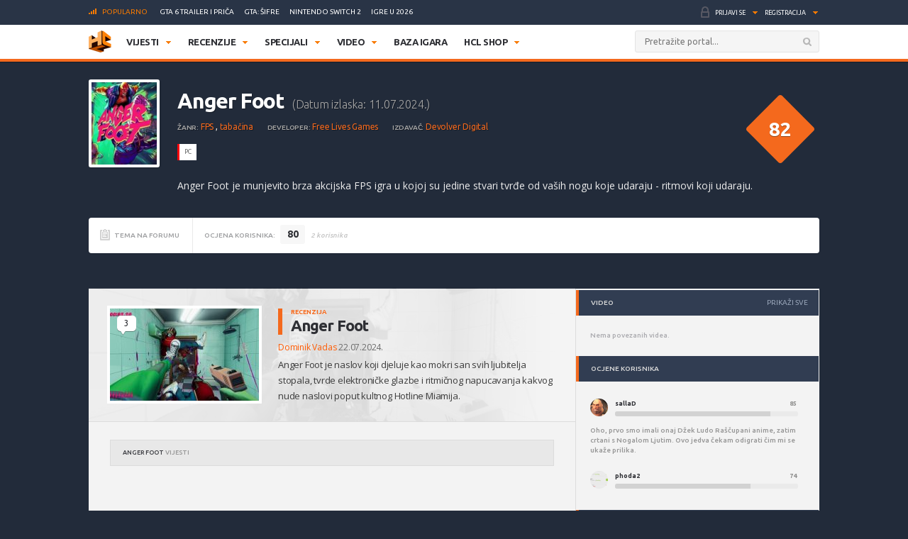

--- FILE ---
content_type: text/html; charset=UTF-8
request_url: https://www.hcl.hr/igra/anger-foot-218523/
body_size: 22190
content:
<!DOCTYPE html>

<html>

<head>

	<meta charset="utf-8">
	<title>Anger Foot (igra) | HCL.hr</title>



	
	<!-- HTML5 shim, for IE6-8 support of HTML5 elements -->

	<!--[if lt IE 9]>

	  <script src="https://www.hcl.hr/wp-content/themes/hcl/assets/vendor/html5shiv.js" type="text/javascript"></script>

	<![endif]-->

	<link rel="alternate" type="application/rss+xml" title="HCL.hr" href="https://www.hcl.hr/feed/" />

	<script type='text/javascript'>
(function() {
var useSSL = 'https:' == document.location.protocol;
var src = (useSSL ? 'https:' : 'http:') +
'//www.googletagservices.com/tag/js/gpt.js';
document.write('<scr' + 'ipt src="' + src + '"></scr' + 'ipt>');
})();
</script>
<script type='text/javascript'>
googletag.defineSlot('/4176055/Portal-160x600', [160, 600], 'div-gpt-ad-1349426487014-1').addService(googletag.pubads());
googletag.defineSlot('/4176055/Portal-728x90', [[728, 90], [970, 250], [970, 90]], 'div-gpt-ad-1356730403083-0').addService(googletag.pubads());
googletag.defineSlot('/4176055/Portal-970x250', [[970, 500], [970, 250]], 'div-gpt-ad-1350472522388-0').addService(googletag.pubads());
googletag.defineSlot('/4176055/Portal-Footer-300x250', [[300, 250], [300, 600]], 'div-gpt-ad-1349426487014-4').addService(googletag.pubads());
googletag.defineSlot('/4176055/Portal-sredina-300x250', [[300, 250], [300, 600]], 'div-gpt-ad-1374766519348-0').addService(googletag.pubads());
googletag.defineSlot('/4176055/Portal-TOP-300x250', [[300, 250], [300, 600]], 'div-gpt-ad-1349426487014-5').addService(googletag.pubads());
googletag.defineSlot('/4176055/in-article', [[300, 50], [300, 600], [320, 50], [300, 250]], 'div-gpt-ad-1559033919799-0').addService(googletag.pubads());
googletag.defineSlot('/4176055/Floating', [1, 1], 'div-gpt-ad-1395740495539-0').addService(googletag.pubads());
googletag.pubads().setTargeting('tags', []);
googletag.pubads().enableSyncRendering();
googletag.pubads().enableSingleRequest();
googletag.pubads().collapseEmptyDivs();
googletag.enableServices();
</script>

	
<!-- This site is optimized with the Yoast SEO plugin v6.3 - https://yoast.com/wordpress/plugins/seo/ -->
<meta name="description" content="Anger Foot je munjevito brza akcijska FPS igra u kojoj su jedine stvari tvrđe od vaših nogu koje udaraju - ritmovi koji udaraju. I"/>
<link rel="canonical" href="https://www.hcl.hr/igra/anger-foot-218523/" />
<link rel="publisher" href="https://plus.google.com/+HCLgamingportal"/>
<meta property="og:locale" content="hr_HR" />
<meta property="og:type" content="article" />
<meta property="og:title" content="Anger Foot (igra) | HCL.hr" />
<meta property="og:description" content="Anger Foot je munjevito brza akcijska FPS igra u kojoj su jedine stvari tvrđe od vaših nogu koje udaraju - ritmovi koji udaraju. I" />
<meta property="og:url" content="https://www.hcl.hr/igra/anger-foot-218523/" />
<meta property="og:site_name" content="HCL.hr" />
<meta property="article:publisher" content="https://www.facebook.com/HCLgaming" />
<meta property="og:image" content="https://www.hcl.hr/wp-content/uploads/2024/07/anger-foot-cover-art.jpg" />
<meta property="og:image:secure_url" content="https://www.hcl.hr/wp-content/uploads/2024/07/anger-foot-cover-art.jpg" />
<meta property="og:image:width" content="264" />
<meta property="og:image:height" content="352" />
<meta name="twitter:card" content="summary_large_image" />
<meta name="twitter:description" content="Anger Foot je munjevito brza akcijska FPS igra u kojoj su jedine stvari tvrđe od vaših nogu koje udaraju - ritmovi koji udaraju. I" />
<meta name="twitter:title" content="Anger Foot (igra) | HCL.hr" />
<meta name="twitter:site" content="@hclhr" />
<meta name="twitter:image" content="https://www.hcl.hr/wp-content/uploads/2024/07/anger-foot-cover-art.jpg" />
<meta name="twitter:creator" content="@hclhr" />
<script type='application/ld+json'>{"@context":"http:\/\/schema.org","@type":"WebSite","@id":"#website","url":"https:\/\/www.hcl.hr\/","name":"HCL.hr","alternateName":"HCL gaming portal","potentialAction":{"@type":"SearchAction","target":"https:\/\/www.hcl.hr\/?s={search_term_string}","query-input":"required name=search_term_string"}}</script>
<script type='application/ld+json'>{"@context":"http:\/\/schema.org","@type":"Organization","url":"https:\/\/www.hcl.hr\/igra\/anger-foot-218523\/","sameAs":["https:\/\/www.facebook.com\/HCLgaming","https:\/\/instagram.com\/hcl.hr","https:\/\/plus.google.com\/+HCLgamingportal","https:\/\/www.youtube.com\/hclgamingportal","https:\/\/twitter.com\/hclhr"],"@id":"#organization","name":"HCL","logo":"https:\/\/www.hcl.hr\/wp-content\/uploads\/2022\/12\/hcl-logo.png"}</script>
<!-- / Yoast SEO plugin. -->

<link rel='dns-prefetch' href='//www.google.com' />
<link rel='dns-prefetch' href='//apis.google.com' />
<link rel='dns-prefetch' href='//fonts.googleapis.com' />
<link rel='dns-prefetch' href='//s.w.org' />
		<script type="text/javascript">
			window._wpemojiSettings = {"baseUrl":"https:\/\/s.w.org\/images\/core\/emoji\/2.4\/72x72\/","ext":".png","svgUrl":"https:\/\/s.w.org\/images\/core\/emoji\/2.4\/svg\/","svgExt":".svg","source":{"concatemoji":"https:\/\/www.hcl.hr\/wp-includes\/js\/wp-emoji-release.min.js?ver=4.9.4"}};
			!function(a,b,c){function d(a,b){var c=String.fromCharCode;l.clearRect(0,0,k.width,k.height),l.fillText(c.apply(this,a),0,0);var d=k.toDataURL();l.clearRect(0,0,k.width,k.height),l.fillText(c.apply(this,b),0,0);var e=k.toDataURL();return d===e}function e(a){var b;if(!l||!l.fillText)return!1;switch(l.textBaseline="top",l.font="600 32px Arial",a){case"flag":return!(b=d([55356,56826,55356,56819],[55356,56826,8203,55356,56819]))&&(b=d([55356,57332,56128,56423,56128,56418,56128,56421,56128,56430,56128,56423,56128,56447],[55356,57332,8203,56128,56423,8203,56128,56418,8203,56128,56421,8203,56128,56430,8203,56128,56423,8203,56128,56447]),!b);case"emoji":return b=d([55357,56692,8205,9792,65039],[55357,56692,8203,9792,65039]),!b}return!1}function f(a){var c=b.createElement("script");c.src=a,c.defer=c.type="text/javascript",b.getElementsByTagName("head")[0].appendChild(c)}var g,h,i,j,k=b.createElement("canvas"),l=k.getContext&&k.getContext("2d");for(j=Array("flag","emoji"),c.supports={everything:!0,everythingExceptFlag:!0},i=0;i<j.length;i++)c.supports[j[i]]=e(j[i]),c.supports.everything=c.supports.everything&&c.supports[j[i]],"flag"!==j[i]&&(c.supports.everythingExceptFlag=c.supports.everythingExceptFlag&&c.supports[j[i]]);c.supports.everythingExceptFlag=c.supports.everythingExceptFlag&&!c.supports.flag,c.DOMReady=!1,c.readyCallback=function(){c.DOMReady=!0},c.supports.everything||(h=function(){c.readyCallback()},b.addEventListener?(b.addEventListener("DOMContentLoaded",h,!1),a.addEventListener("load",h,!1)):(a.attachEvent("onload",h),b.attachEvent("onreadystatechange",function(){"complete"===b.readyState&&c.readyCallback()})),g=c.source||{},g.concatemoji?f(g.concatemoji):g.wpemoji&&g.twemoji&&(f(g.twemoji),f(g.wpemoji)))}(window,document,window._wpemojiSettings);
		</script>
		<style type="text/css">
img.wp-smiley,
img.emoji {
	display: inline !important;
	border: none !important;
	box-shadow: none !important;
	height: 1em !important;
	width: 1em !important;
	margin: 0 .07em !important;
	vertical-align: -0.1em !important;
	background: none !important;
	padding: 0 !important;
}
</style>
<link rel='stylesheet' id='gdpr-css'  href='https://www.hcl.hr/wp-content/plugins/gdpr/assets/css/gdpr-public.css?ver=1.4.7' type='text/css' media='all' />
<link rel='stylesheet' id='yop-public-css'  href='https://www.hcl.hr/wp-content/plugins/yop-poll/public/assets/css/yop-poll-public.css?ver=4.9.4' type='text/css' media='all' />
<link rel='stylesheet' id='ye_dynamic-css'  href='https://www.hcl.hr/wp-content/plugins/youtube-embed/css/main.min.css?ver=4.9.4' type='text/css' media='all' />
<link rel='stylesheet' id='google-css'  href='https://fonts.googleapis.com/css?family=Open+Sans:300italic,400italic,600italic,700italic,800italic,400,300,600,700,800:latin|Ubuntu:300,400,500,700,300italic,400italic,500italic,700italic:latin' type='text/css' media='all' />
<link rel='stylesheet' id='styles-css'  href='https://www.hcl.hr/wp-content/themes/hcl/assets/css/style.css?ver=1.0.4' type='text/css' media='all' />
<link rel='stylesheet' id='dashicons-css'  href='https://www.hcl.hr/wp-includes/css/dashicons.min.css?ver=4.9.4' type='text/css' media='all' />
<link rel='stylesheet' id='stylesheet-css'  href='https://www.hcl.hr/wp-content/themes/hcl/style.css?ver=1.0' type='text/css' media='all' />
<link rel='stylesheet' id='tablepress-default-css'  href='https://www.hcl.hr/wp-content/tablepress-combined.min.css?ver=30' type='text/css' media='all' />
<script type='text/javascript' src='https://www.hcl.hr/wp-includes/js/jquery/jquery.js?ver=1.12.4'></script>
<script type='text/javascript' src='https://www.hcl.hr/wp-includes/js/jquery/jquery-migrate.min.js?ver=1.4.1'></script>
<script type='text/javascript'>
/* <![CDATA[ */
var BP_Confirm = {"are_you_sure":"Jeste li sigurni?"};
/* ]]> */
</script>
<script type='text/javascript' src='https://www.hcl.hr/wp-content/plugins/buddypress/bp-core/js/confirm.min.js?ver=2.9.3'></script>
<script type='text/javascript'>
/* <![CDATA[ */
var GDPR = {"ajaxurl":"https:\/\/www.hcl.hr\/wp-admin\/admin-ajax.php","aborting":"Aborting","is_user_logged_in":"","privacy_page_id":"121753"};
/* ]]> */
</script>
<script type='text/javascript' src='https://www.hcl.hr/wp-content/plugins/gdpr/assets/js/gdpr-public.js?ver=1.4.7'></script>
<script type='text/javascript'>
/* <![CDATA[ */
var objectL10n = {"yopPollParams":{"urlParams":{"ajax":"https:\/\/www.hcl.hr\/wp-admin\/admin-ajax.php","wpLogin":"https:\/\/www.hcl.hr\/wp-login.php?redirect_to=https%3A%2F%2Fwww.hcl.hr%2Fwp-admin%2Fadmin-ajax.php%3Faction%3Dyop_poll_record_wordpress_vote"},"apiParams":{"reCaptcha":{"siteKey":""},"facebook":{"appId":""},"google":{"apiKey":"","clientId":""}},"captchaParams":{"imgPath":"https:\/\/www.hcl.hr\/wp-content\/plugins\/yop-poll\/public\/assets\/img\/","url":"https:\/\/www.hcl.hr\/wp-content\/plugins\/yop-poll\/app.php","accessibilityAlt":"Sound icon","accessibilityTitle":"Accessibility option: listen to a question and answer it!","accessibilityDescription":"Type below the <strong>answer<\/strong> to what you hear. Numbers or words:","explanation":"Click or touch the <strong>ANSWER<\/strong>","refreshAlt":"Refresh\/reload icon","refreshTitle":"Refresh\/reload: get new images and accessibility option!"},"voteParams":{"invalidPoll":"Invalid Poll","noAnswersSelected":"No answer selected","minAnswersRequired":"At least {min_answers_allowed} answer(s) required","maxAnswersRequired":"A max of {max_answers_allowed} answer(s) accepted","noAnswerForOther":"No other answer entered","noValueForCustomField":"{custom_field_name} is required","consentNotChecked":"You must agree to our terms and conditions","noCaptchaSelected":"Captcha is required","thankYou":"Va\u0161 glas je zabilje\u017een!"},"resultsParams":{"singleVote":"vote","multipleVotes":"votes"}}};
/* ]]> */
</script>
<script type='text/javascript' src='https://www.hcl.hr/wp-content/plugins/yop-poll/public/assets/js/yop-poll-public.min.js?ver=4.9.4'></script>
<script type='text/javascript' async defer src='https://www.google.com/recaptcha/api.js?render=explicit&onload=YOPPollOnLoadRecaptcha'></script>
<script type='text/javascript' src='https://apis.google.com/js/platform.js'></script>
<link rel='https://api.w.org/' href='https://www.hcl.hr/wp-json/' />
<link rel="EditURI" type="application/rsd+xml" title="RSD" href="https://www.hcl.hr/xmlrpc.php?rsd" />
<link rel="wlwmanifest" type="application/wlwmanifest+xml" href="https://www.hcl.hr/wp-includes/wlwmanifest.xml" /> 
<link rel='shortlink' href='https://www.hcl.hr/?p=218523' />
<link rel="alternate" type="application/json+oembed" href="https://www.hcl.hr/wp-json/oembed/1.0/embed?url=https%3A%2F%2Fwww.hcl.hr%2Figra%2Fanger-foot-218523%2F" />
<link rel="alternate" type="text/xml+oembed" href="https://www.hcl.hr/wp-json/oembed/1.0/embed?url=https%3A%2F%2Fwww.hcl.hr%2Figra%2Fanger-foot-218523%2F&#038;format=xml" />

	<script type="text/javascript">var ajaxurl = 'https://www.hcl.hr/wp-admin/admin-ajax.php';</script>

<style type="text/css" id="simple-css-output">/*.ponudaSlider .owl-carousel .owl-item{*//* width: 200px!important;*//* margin-right: 13px!important;*//*}*/.ny_nadnaslov.empty{ display: none;}.ny_main_n.empty{ display: none;}.ny_button_kupi.empty{ display: none;}.ny_old_p.empty{ display: none;}.ny_nadnaslov{ margin: 0 0 10px 0; font-size: 12px!important;}.ponudaSlider .item h3{ font-size: 14px; min-height: 54px;}.ny_napomena{ position: absolute; bottom: 20px; background-color: #f4691d; z-index: 10; padding: 4px; color: #fff; font-size: 13px; font-weight: 500; text-transform: uppercase;}.ny_button_kupi{ margin-top: 5px;}.ny_button_kupi .ny_link_b{ background: #f4691d; border: none; font-family: 'Ubuntu', sans-serif; font-size: 12px; font-weight: 600; color: #ffffff; text-transform: uppercase; padding: 10px 15px; -webkit-border-radius: 2px; border-radius: 2px; display: inline-block;}.ponudaSlider .item .img img{ width: 200px; height: 125px;}@media(min-width:991px){ .ponudaSlider .owl-carousel .owl-stage{ width: 100%!important; } .ponudaSlider .owl-carousel .owl-item{ width: calc(100%/3 - 5px)!important; margin-right: 5px!important; }}@media(max-width:990px){ .ponudaSlider { padding: 20px 20px; } .ponudaSlider .owl-stage-outer .owl-stage{ display: flex; padding-left: 0!important; } .ponudaSlider .owl-carousel .owl-item{ width: 200px!important; /*margin-right: 5px!important;*/ } .ny_button_kupi .ny_link_b{ font-size: 9px; }}@media(max-width:490px){ .ponudaSlider .item h3{ min-height: 72px; } .mainContainer .content .container{ overflow: hidden; }}.ny_prices{ font-size: 14px; display: inline-block; transform: translateY(5px);}.ny_prices .ny_regular{ color: #f4691d; font-weight: 600;}.ny_prices .ny_old_p{ font-size: 12px; font-weight: 600; text-decoration: line-through;}</style><link rel="alternate" type="application/rss+xml" title="HCL.hr Vijesti" href="https://www.hcl.hr/feed/?post_type=vijest" />
<link rel="alternate" type="application/rss+xml" title="HCL.hr Recenzije" href="https://www.hcl.hr/feed/?post_type=recenzija" />
<link rel="alternate" type="application/rss+xml" title="HCL.hr Specijali" href="https://www.hcl.hr/feed/?post_type=post" />
<link rel="alternate" type="application/rss+xml" title="HCL.hr Video" href="https://www.hcl.hr/feed/?post_type=video" />
<!-- Default CSS -->
<style>
.container{max-width:1030px;}
a{color:#F4691D;}
a:active,a:hover{color:#2E2F34;}
.header .nav>ul>li>ul.subnav>li.nintendo-platforma:hover>a{background-color:#dd3333}
.header .nav>ul>li>ul.subnav>li.nintendo-switch-2-platforma:hover>a{background-color:#ff0000}
.header .nav>ul>li>ul.subnav>li.ps-vr2-platforma:hover>a{background-color:#24d8e5}
.header .nav>ul>li>ul.subnav>li.3ds-platforma:hover>a{background-color:#dc2426}
.header .nav>ul>li>ul.subnav>li.psvr-platforma:hover>a{background-color:#9ef8ff}
.header .nav>ul>li>ul.subnav>li.wii-u-platforma:hover>a{background-color:#0096c8}
.header .nav>ul>li>ul.subnav>li.ds-platforma:hover>a{background-color:#a5a5a5}
.header .nav>ul>li>ul.subnav>li.android-platforma:hover>a{background-color:#ffd800}
.header .nav>ul>li>ul.subnav>li.ios-platforma:hover>a{background-color:#28ffe9}
.header .nav>ul>li>ul.subnav>li.microsoft-xbox-platforma:hover>a{background-color:#127e11}
.header .nav>ul>li>ul.subnav>li.xbox-o-platforma:hover>a{background-color:#a7bf00}
.header .nav>ul>li>ul.subnav>li.x360-platforma:hover>a{background-color:#97cd35}
.header .nav>ul>li>ul.subnav>li.nintendo-switch-platforma:hover>a{background-color:#ff0000}
.header .nav>ul>li>ul.subnav>li.sony-playstation-platforma:hover>a{background-color:#094b84}
.header .nav>ul>li>ul.subnav>li.xbsx-platforma:hover>a{background-color:#107c11}
.header .nav>ul>li>ul.subnav>li.ps3-platforma:hover>a{background-color:#0980bc}
.header .nav>ul>li>ul.subnav>li.ps5-platforma:hover>a{background-color:#000000}
.header .nav>ul>li>ul.subnav>li.xbo-platforma:hover>a{background-color:#117d10}
.header .nav>ul>li>ul.subnav>li.ps4-platforma:hover>a{background-color:#0f61aa}
.header .nav>ul>li>ul.subnav>li.pc-platforma:hover>a{background-color:#ff000a}
</style>
<!-- Custom CSS -->
<style type="text/css">
/* Custom CSS */

.ny_prices .ny_regular
{
display: block;
}

.main .article blockquote.tiktok-embed {
position: relative;
margin: 0px;
padding: 0px;
border-top: 0px;
border-bottom: 0px;
}

.main .article blockquote.tiktok-embed:before{
display: none;
}

#poweredby{
display:none;
}
.sidebar .widget .heading .tabNav li {
font-size:10px;
}

.main .relatedArticles li {
font-size: 14px;
}

.main .relatedArticles li .img {
width: 80px;
}

.main .relatedArticles li .meta {
font-size: 11px;
}

.main .article .meta p {
font-size: 12px;
}

.main .article .lead p {
font-size: 15px;
letter-spacing: 0px;
color: #6f6f6f;
}

.main .articles .item h2 {
font-size: 21px;
}

.main .articles .item .meta {
font-size: 12px;
font-weight: 400;
}

.main .article h1 {
font-size: 30px;
line-height: 36px;
font-weight: 700;
}

.main .comments .item .text .comcon, .main .comments .item .text p {
color: #1B1B1B;
}

.main .article .share:last-child {
margin-top: 2px;
}

#mainContainer .header {
border-bottom: 4px solid #f4691d;
}

.header .searchForm.mainSearch input[type="text"] {
border: 1px solid #E4E4E4;
}

.main .articles .item p {
color: #3C3C3C;
}

.main .article .lead {
    padding: 0 0 0 20px;
    margin: 0 0 15px;
}

.main .article .tags {
padding: 0px 0 20px 0;
}

.main .article hr {
margin: 10px 0 15px 0;
}

.main .relatedArticles {
padding: 10px 30px 0px 25px;
border-top: 1px solid #DCDCDC;
}

.main .relatedArticles h4{
color: #6B6B6B;
}

body {
background: #222B3A;
}

.sidebar .widget .heading {
background: #313D52;
}

.serviceBar{
background: #293446;
}

.account &gt; ul &gt; li.notificationsImg ul.subnav &gt; li &gt; a h5{
color: #F0F6FF;
}

.sidebar .widget .heading .tabNav li a{
color: rgba(224, 236, 255, 0.6);
}

.otherArticles .column .title a{
color: #FFFFFF;
}

.otherArticles .column .title{
background: #313D52;
}

.footer{
background: #19222F;
}

.footer .info {
    float: left;
    clear: both;
    margin: 60px 0 0 0;
}

.sectionHeading{
background: #313D52;
}

.reviewHeading .label{
background: #24292E;
}

.reviewHeading h1{
font-size: 40px;
}

.main .comments .item .answer{
background: #CCCCCC;
}

#containerTop {
    background: #222B3A;
    padding: 0;
}

.midas-network-article-horizontal-responsive {
    padding: 20px 0 !important;
}

.banner20, .banner20footer {
padding-bottom:30px;
}

.boxContainerFooter{
margin: -31px 0 30px 0;
}

.grid-container{
        width: 100%; 
        max-width: 970px;    
		background-color: #ffffff;
    }
	
img.popravi{
	width:100%;
	height: auto;
	}
	

/*-- cleafix hack -- */ 
.row:before, 
.row:after {
        content:"";
        display: table ;
        clear:both;
    }
	
[class*='col-'] {
        float: left;
		text-align: center;
        min-height: 1px; 
        width: 16.66%;
    }


    .col-1{ width: 16.66%; 	}
    .col-2{ width: 25%;	}
	.col-3{ width: 33.33%; 	}
    .col-4{ width: 50%;		}
    .col-5{ width: 66.66%;	}
    .col-6{ width: 83.33%;	}
    .col-7{ width: 100%;	}
	
/*--
    .outline, .outline *{
        outline: 1px solid #F6A1A1; 
    }
--*/
    /*-- stajlanje privremeno--*/
    [class*='col-'] &gt; p {
     background-color: #ffffff; 
     padding: 0;
     margin: 0;
     text-align: center; 
     color: white; 
    }
	
    @media all and (max-width:600px){
		.col-1{ width: 25%; 	}
		.col-2{ width: 50%;		}
		.col-3{ width: 100%; 	}
		.col-4{ width: 100%;	}
		.col-5{ width: 100%;	}
		.col-6{ width: 100%;	}
		.col-7{ width: 100%;	}

    }
	
  @media all and (max-width:400px){
        .col-1{ width: 50%;     }
        .col-2{ width: 50%;    }
        .col-3{ width: 100%;    }
        .col-4{ width: 100%;    }
        .col-5{ width: 100%;    }
        .col-6{ width: 100%;      }
        .col-7{ width: 100%;      }
    }

.sd_cta {
  background: #3498db;
  background-image: -webkit-linear-gradient(top, #3498db, #2980b9);
  background-image: -moz-linear-gradient(top, #3498db, #2980b9);
  background-image: -ms-linear-gradient(top, #3498db, #2980b9);
  background-image: -o-linear-gradient(top, #3498db, #2980b9);
  background-image: linear-gradient(to bottom, #3498db, #2980b9);
  -webkit-border-radius: ;
  -moz-border-radius: 2;
  border-radius: 2px;
  font-family: Arial;
  color: #ffffff;
  font-size: 14px;
  padding: 10px 20px 10px 20px;
  margin: 5px auto;
  text-decoration: none;
}

.sd_cta:hover {
  background: #3cb0fd;
  background-image: -webkit-linear-gradient(top, #3cb0fd, #3498db);
  background-image: -moz-linear-gradient(top, #3cb0fd, #3498db);
  background-image: -ms-linear-gradient(top, #3cb0fd, #3498db);
  background-image: -o-linear-gradient(top, #3cb0fd, #3498db);
  background-image: linear-gradient(to bottom, #3cb0fd, #3498db);
  text-decoration: none;
}

.video-container {
	position: relative;
	padding-bottom: 56.25%;
	padding-top: 30px;
	height: 0;
	overflow: hidden;
}

.video-container iframe,  
.video-container object,  
.video-container embed {
	position: absolute;
	top: 0;
	left: 0;
	width: 100%;
	height: 100%;
}

.entry-content img, 
.entry-content iframe, 
.entry-content object, 
.entry-content embed {
        max-width: 100%;
}

div .basic-yop-poll-container {
z-index: 0;
}

div .basic-inner {
z-index: 2;
}

div .basic-canvas{
z-index: unset;
}

span.basic-text img {
margin-bottom:10px;
}

div.basic-question-title {
font-size: 22px;
text-transform: uppercase;
border-left: 6px solid #f4691d;
padding: 2px 0 2px 18px;
margin: 35px 0 30px;
letter-spacing: -0.4px;
margin-block-start: 0.83em;
margin-block-end: 0.83em;
margin-inline-start: 0px;
margin-inline-end: 0px;
font-weight: bold;
}
</style>
<script async src="https://securepubads.g.doubleclick.net/tag/js/gpt.js"></script>
<script>
  window.googletag = window.googletag || {cmd: []};
  googletag.cmd.push(function() {
    googletag.defineSlot('/4176055/in-article', [[320, 50], [300, 600], [300, 250], [300, 50]], 'div-gpt-ad-1602151227543-0').addService(googletag.pubads());
    googletag.pubads().enableSingleRequest();
    googletag.pubads().collapseEmptyDivs();
    googletag.enableServices();
  });
</script>

<script async src='https://www.googletagservices.com/tag/js/gpt.js'></script>
<script>
  var googletag = googletag || {};
  googletag.cmd = googletag.cmd || [];
</script>

<script>
  googletag.cmd.push(function() {
    googletag.defineSlot('/4176055/320x100-top-portal', [[320, 100], [300, 250], [300, 600]], 'div-gpt-ad-1492591170878-0').addService(googletag.pubads());
    googletag.pubads().enableSingleRequest();
    googletag.pubads().collapseEmptyDivs();
    googletag.enableServices();
  });
</script>

<!-- Google Tag Manager -->
<script>(function(w,d,s,l,i){w[l]=w[l]||[];w[l].push({'gtm.start':
new Date().getTime(),event:'gtm.js'});var f=d.getElementsByTagName(s)[0],
j=d.createElement(s),dl=l!='dataLayer'?'&l='+l:'';j.async=true;j.src=
'https://www.googletagmanager.com/gtm.js?id='+i+dl;f.parentNode.insertBefore(j,f);
})(window,document,'script','dataLayer','GTM-P3JWWWF');</script>
<!-- End Google Tag Manager -->

<meta name="robots" content="max-image-preview:large"><link rel="icon" href="https://www.hcl.hr/wp-content/uploads/2015/12/cropped-hcl_logo_512-32x32.png" sizes="32x32" />
<link rel="icon" href="https://www.hcl.hr/wp-content/uploads/2015/12/cropped-hcl_logo_512-192x192.png" sizes="192x192" />
<link rel="apple-touch-icon-precomposed" href="https://www.hcl.hr/wp-content/uploads/2015/12/cropped-hcl_logo_512-180x180.png" />
<meta name="msapplication-TileImage" content="https://www.hcl.hr/wp-content/uploads/2015/12/cropped-hcl_logo_512-270x270.png" />
		<style type="text/css" id="wp-custom-css">
			#poweredby{ 
display:none !important;
}

.top-banner img{
		width: 100%;
	}
.content.intro-text {
    background-color: #222B3A;
    padding-top: 60px;
    padding-bottom: 80px;
    text-align: center;
    margin: 0;
    color: #ffffff;
		margin-top: 0!important;
}
.three-container {
	display: flex;
	justify-content: space-between;
	flex-direction: row;
	font-size: initial;
	text-align: center;
}
a.border-button-link {
    border: 2px solid #ffffff;
    padding: 10px;
    color: #ffffff;
    text-transform: uppercase;
    max-width: 200px;
    margin: 0 auto;
}
.content.background-mid {
    background-image: url(/wp-content/themes/hcl/assets/images/landing/background-element-dark-2.png);
    margin-top: 0;
    overflow: hidden;
    font-size: initial;
    text-align: center;
    background-size: cover;
    background-position: center center;
	color: #ffffff;
		margin-top: 0!important;
	padding: 0 5%;
}

.mid-mini-container {
    padding-top: 125px;
    padding-bottom: 120px;
    text-transform: uppercase;
}
.mid-mini-container h2 {
    font-size: 60px;
}
.mid-mini-container p {
    font-size: 45px;
	line-height: 50px;
}
.content.intro-text.content-margin p {
    font-size: 18px;
}
.content.intro-text.content-margin .mini-container h4 {
    text-transform: uppercase;
    font-weight: 900;
    font-size: 16px;
}
.content.intro-text.content-margin .mini-container {
    width: 33.33%;
    display: flex;
    justify-content: center;
    flex-direction: column;
    text-align: center;
}
.content.background-news {
    margin-top: 0;
    background-color: #FFFFFF;
    font-size: initial;
		padding-top: 50px;
		padding-bottom: 50px;
	margin-top: 0!important;
}
.content.background-news .container article.article-news{
	display: flex;
	justify-content: space-between;
	flex-direction: row;
	flex-wrap: wrap;
	margin-bottom: 50px;
}
.content.background-news .container article.article-news:last-of-type{
	margin-bottom: 0;
}
.article-news-reverse{
	flex-direction: row-reverse!important;
}
article.article-news > div {
    width: 50%;
    overflow: hidden;
}
.article-news .text-part {
    padding: 45px 40px;
    box-sizing: border-box;
    box-shadow: 0px 0px 1px 0px #000;
}
article.article-news h4 {
    font-size: 26px;
    text-transform: uppercase;
}
article.article-news p {
    font-weight: 600;
    font-size: 13px;
}
.content.background-counters {
    font-size: initial;
    background-image: url(/wp-content/themes/hcl/assets/images/landing/background-element-2.png);
	margin-top: 0;
    overflow: hidden;
    padding-bottom: 20px;
	margin-top: 0!important;
}
.four-container {
    display: flex;
    justify-content: space-between;
    text-align: center;
    flex-wrap: wrap;
    padding-top: 45px;
    padding-bottom: 36px;
}
.separator{
	display: flex;
	justify-content: space-between;
	flex-direction: row;
	flex-wrap: nowrap;
}
.background-counters h2 {
    text-align: center;
    text-transform: uppercase;
    font-size: 30px;
}
.background-counters h3 {
    text-align: center;
    font-size: 24px;
}
.background-counters p {
		text-align: center;
}
.outer-line {
    width: 48%;
    border-bottom: 1px solid #000;
    display: flex;
    justify-content: center;
    flex-direction: column;
    height: 8px;
}
.content.background-counters .three-container {
    display: flex;
    justify-content: space-around;
    flex-direction: row;
    font-size: initial;
    text-align: center;
}
.four-container .mini-container {
    width: 25%;
}
.three-container.counters .mini-container {
    width: 33.33%;
}
.counters .mini-container p {
    font-size: 16px;
    margin-top: 12px;
    font-weight: 700;
}
.three-container.counters .mini-container h4 {
    font-size: 60px;
		font-weight: 900;
    margin-bottom: 12px;
}
.background-i {
	  background-color: #222B3A;
    color: #ffffff;
    font-size: initial;
    overflow: hidden;
    text-align: center;
		padding-top: 25px;
		padding-bottom: 30px;
}
.content.background-i.content-margin h3 {
    text-transform: uppercase;
}
.four-container span {
    font-size: 60px;
    font-weight: 900;
}
.content.background-i.content-margin p {
    font-weight: 600;
}
.four-container .mini-container p {
    font-size: 16px;
    margin-top: 12px;
    font-weight: 700;
}
.background-i a.border-button-link {
    border: 2px solid #ffffff;
    padding: 10px;
    color: #ffffff;
    text-transform: uppercase;
    display: block;
    width: 120px;
    margin: 30px auto 0 auto;
}
.content.background-story.content-margin h2 {
    margin-top: 0;
    text-transform: uppercase;
    font-size: 40px;
}
.content.background-story {
    overflow: hidden;
    font-size: initial;
    background: #ffffff;
    padding-bottom: 45px;
    margin-top: 0!important;
}
.content.background-story h2{
    padding-top: 0.83em;
}
.content.background-story h2, .content.background-story p {
    text-align: center;
}
.content.background-story.content-margin p {
    font-weight: 600;
	margin-bottom: 80px;
}
.main-list > li:before {
    content: url(/wp-content/themes/hcl/assets/images/tiny/logo-tiny.png);
    height: 30px!important;
    width: 30px!important;
    display: flex;
    justify-content: center;
    flex-direction: column;
    height: 53px!important;
	margin-top: 0;
	position: relative;
	left: -15px;
}
.main-list > li {
    display: flex;
    flex-direction: row;
    justify-content: flex-start;
	padding-bottom: 20px;
}
.inner-list li:before {
    content: '•';
    font-size: 20px;
    display: flex;
    justify-content: center;
    flex-direction: column;
    margin-right: 10px;
}
.inner-list li {
    display: flex;
    justify-content: flex-start;
    flex-direction: row;
    line-height: 24px;
    margin-left: 10px;
	font-size: 14px;
}
.inner-list li h3{
	font-size: 19px;
}
ul.inner-list {
    display: flex;
    justify-content: flex-start;
    flex-direction: column;
    margin-top: 15px;
}
.content.background-leadership.content-margin {
    overflow: hidden;
    margin-top: 0!important;
    font-size: initial;
    background-image: url(/wp-content/themes/hcl/assets/images/landing/background-element-2.png);
    text-align: center;
    padding-bottom: 20px;
}
.content.background-leadership.content-margin h2{
    padding-top: 0.83em;
}
.two-container {
    display: flex;
    justify-content: space-between;
    flex-direction: row;
    flex-wrap: wrap;
}
.member-n {
    width: 49%;
    display: flex;
    justify-content: flex-start;
    flex-direction: row;
    padding: 25px;
    background: #ffffff;
    box-sizing: border-box;
    margin-bottom: 2%;
}
.content.background-leadership.content-margin h2 {
    margin-top: 0;
    text-transform: uppercase;
    font-size: 40px;
    margin-bottom: 10px;
}
.member-n .member-desc {
    padding: 0 0 0 25px;
    background-color: #ffffff;
    text-align: left;
}
.member-desc h4 {
    font-size: 20px;
    margin-bottom: 11px;
}
.member-desc span {
    font-weight: bold;
    letter-spacing: -1px;
}
.member-n .member-desc a {
    margin-top: 10px!important;
    display: block;
}
.content.background-leadership.content-margin > .container > p {
    font-size: 25px;
    text-transform: uppercase;
    letter-spacing: -1px;
}
.content.background-contact.content-margin {
    font-size: initial;
    color: #ffffff;
    background: #222B3A;
    margin: 0;
    overflow: hidden;
    padding-top: 40px;
    padding-bottom: 45px;
    text-align: center;
    margin-top: 40px;
}
.mini-container.contact h3 {
    font-size: 40px;
    text-transform: uppercase;
	margin-top: 0;
}
.mini-container.contact p {
    font-weight: 600;
}
.mini-container.contact {
    width: 50%;
}
.content.background-contact.content-margin a.border-button-link {
    border: 2px solid #ffffff;
    padding: 10px;
    color: #ffffff;
    text-transform: uppercase;
    display: block;
    width: 200px;
    margin: 30px auto 0 auto;
}
.content.top-banner{
    background-image: url(/wp-content/themes/hcl/assets/images/landing/banner-top-2.jpg);
	color: #fff;
	background-size: cover;
}
.content.top-banner .mid-mini-container {
    text-align: center;
    width: 90%;
    margin: 0 auto;
}
div.wpcf7 .ajax-loader{
	position: absolute;
}
.background-contact h2 {
    padding-top: 0!important;
    padding-bottom: 0.83em!important;
}
.background-contact .wpcf7 input[type="text"], .background-contact .wpcf7 input[type="email"], .background-contact .wpcf7 textarea, .wpcf7 select{
	max-width: 400px!important;
	width: 100%!important;
}

.fa-grip-lines-vertical:before {
    content: "\f7a5";
    font-size: 18px;
}
span.fas.fa-grip-lines-vertical {
    transform: skewx(-30deg);
}
.reverse-list .inner-list li{
	flex-direction: row-reverse!important;
	text-align: right;
}
.reverse-list ul{
	width: 100%;
	position: relative;
}
.reverse-list .inner-list li{
	margin-left: 0!important;
	margin-right: 10px!important;
}
.reverse-list .inner-list li:before{
	margin-right: 0!important;
	margin-left: 10px!important;
}
.main-list > .reverse-list:before{
	content: none!important;
}
.main-list > .reverse-list:after {
    content: url(/wp-content/themes/hcl/assets/images/tiny/logo-tiny.png);
    height: 30px!important;
    width: 30px!important;
    display: flex;
    justify-content: center;
    flex-direction: column;
    height: 53px!important;
	margin-top: 0;
    position: relative;
    right: -15px;
}

.main-list > li {
    display: flex;
    flex-direction: row;
    justify-content: flex-start;
    padding-bottom: 20px;
    /* border-left: 2px solid #F4691D; */
}
/*.main-list > li.reverse-list {
    border-left: 0px solid transparent!important;
    border-right: 2px solid #F4691D;
	border-bottom: 2px solid #F4691D;
	border-top: 2px solid #F4691D;
}*/
.main-list li h3{
	text-align: left!important;margin-top: 0;
    margin-bottom: 10px!important;
	text-transform: normal!important;
}
.main-list li.reverse-list h3{
	text-align: right!important;
}
.inner-list li:first-of-type:before {
    content: '';
    margin: 0px;
    margin-right: 0!important;
    margin-left: 0!important;
}
.member-desc img{
	width: 30px;
	height: auto;
}
.wpcf7 p.align-center {
    display: block;
    margin: 40px auto 0;
}
.wpcf7 p.align-center input{
	width: 100%;
	max-width: 300px;
}
span.year {
    position: absolute;
    top: -20px;
    font-weight: 600;
    font-size: 13px;
}
@media screen and (max-width: 1024px){
	.content.intro-text.content-margin p, .content.background-story.content-margin p, .content.background-i.content-margin p, .content.background-leadership.content-margin > .container > p, .content.background-i.content-margin h3 {
    width: 90%;
    display: block;
    margin: 0 auto;
}
	ul.main-list {
    width: 90%;
    display: block;
    margin: 0 auto;
}
	.inner-list li:before{
		justify-content: flex-start;
	}
	.two-container, .four-container, .content.background-counters .three-container{
		width: 90%;
		margin:0 auto;
	}
	.content.background-mid, .content.background-news, .content.background-counters, .content.background-story, .content.background-leadership.content-margin, .content.intro-text{
		margin-top: 0!important;
	}
	.content.intro-text.content-margin .mini-container {
		width: 100%;
	}
	.three-container {
    justify-content: center;
    flex-wrap: wrap;
}
	.content.background-leadership p {
    margin-bottom: 20px!important;
}
}
.background-contact textarea.wpcf7-form-control.wpcf7-textarea.wpcf7-validates-as-required {
    line-height: 19px;
}
.background-contact input.wpcf7-form-control.wpcf7-text.wpcf7-validates-as-required {
    line-height: 22px;
}
@media screen and (max-width: 768px){
	.background-contact .wpcf7-form-control-wrap {
    position: relative;
    width: 100%!important;
    max-width: 100%!important;
    display: block;
}
	.mini-container.contact{
		width: 46%;
	}
	.four-container .mini-container {
			width: 50%;
		margin-bottom: 10px;
	}
	.three-container.counters .mini-container {
    width: 50%;
}
	.member-n{
		width: 100%;
	}
	article.article-news > div {
    width: 100%;
    overflow: hidden;
}
	article.article-news > div img {
   	display: block;
		margin:0 auto;
		max-width: 100%;
}
	.article-news .text-part {
    padding: 0 45px 40px;
    box-sizing: border-box;
    box-shadow: 0px -2px 1px 0px #000;
}
}
@media screen and (max-width: 575px){
	.three-container.counters .mini-container h4{
		margin-top: 20px;
	}
	.outer-line {
    width: 44%;
	}
	.mini-container.contact {
    width: 100%;
    margin-bottom: 40px;
}
	.content.background-leadership.content-margin > .container > p{
		margin-bottom: 20px;
	}
	.content.background-i.content-margin h3{
		margin-bottom: 10px;
	}
	.three-container.counters .mini-container {
    width: 100%;
}
	.member-image {
    display: flex;
    justify-content: center;
    flex-direction: column;
}
	.content.background-leadership.content-margin h2{
		width: 90%;
		display: block;
		margin: 0 auto;
		margin-bottom: 20px;
	}
	.content.background-story.content-margin p{
		margin-bottom: 30px;
	}
	.four-container .mini-container {
    width: 100%;
    margin-bottom: 10px;
}
	.member-image img {
    width: 120px;
}
	.background-contact .wpcf7 input[type="text"], .background-contact .wpcf7 input[type="email"], .background-contact .wpcf7 textarea, .wpcf7 select {
		max-width: 300px!important;
    width: 100%!important;
}
	.mid-mini-container h2 {
    font-size: 40px!important;
}
	.mid-mini-container p {
    font-size: 25px!important;
    line-height: 50px;
}
	.content.top-banner {
    background-size: cover;
    background-position: center bottom;
}
	.mid-mini-container {
    padding-top: 70px;
    padding-bottom: 70px;
    text-transform: uppercase;
}
}
@media screen and (max-width: 460px){
}
@media screen and (max-width: 375px){
	
}
@media screen and (max-width: 320px){
	.background-contact .wpcf7 input[type="text"], .background-contact .wpcf7 input[type="email"], .background-contact .wpcf7 textarea, .wpcf7 select {
		max-width: 200px!important;
    width: 100%!important;
}
}		</style>
	<link rel='stylesheet' id='su-media-shortcodes-css'  href='https://www.hcl.hr/wp-content/plugins/shortcodes-ultimate/assets/css/media-shortcodes.css?ver=5.0.3' type='text/css' media='all' />
<link rel='stylesheet' id='fa'  href='https://www.hcl.hr/wp-content/themes/hcl/assets/css/all.css' type='text/css' media='all' />
</head>



<body class="bp-legacy igra-template-default single single-igra postid-218523">



	<div class="mainContainer" id="mainContainer">


	<!-- CV -->
	<div id="containerTop"><div class="container">
	<div class="boxContainerTop">
	<div id="text-27" class="hcl-device-dt widget widget_text">			<div class="textwidget"><!-- Portal-970x250 -->
<div id='div-gpt-ad-1350472522388-0' style='padding-bottom:30px;padding-top:30px;margin-left:20px;'>
<script type='text/javascript'>googletag.display('div-gpt-ad-1350472522388-0');
</script>
</div></div>
		</div>	</div>
</div></div>



	<div class="serviceBar">



		<div class="container">

			<div class="topNav"><a name="top"><h3 class="title"><i class="icon iconPopular"></i>Popularno</h3></a><ul id="menu-popular-menu" class="menu"><li><a href="https://www.hcl.hr/vijest/gta-6-trailer-rockstar-209890/">GTA 6 trailer i priča</a></li><li><a href="https://www.hcl.hr/sifre/gta-san-andreas-49642/">GTA: Šifre</a></li><li><a href="https://www.hcl.hr/oznaka/nintendo-switch-2/">Nintendo Switch 2</a></li><li><a href="https://www.hcl.hr/oznaka/igre-u-2026/">Igre u 2026</a></li></ul></div><div class="account"><ul class="accountActions" id="authActions"><li><a href="#" data-rel="login">Prijavi se</a></li><li class="spacer">&nbsp;</li><li><a href="#" data-rel="registration">Registracija</a></li></ul><!-- .accountActions --></div><!-- .account--><a id="poweredby" href="https://www.entitas.hr">Powered by</a>
		</div><!-- .container -->



	</div><!-- .serviceBar -->



	<div class="header stickyTop">



		<div class="container">



			<div class="brand">

				<a href="https://www.hcl.hr/"></a>

			</div><!-- .brand -->



			<div class="title">

				<h1>HCL.HR</h1>

			</div><!-- .title -->



			<div id="nav" class="nav">

				<ul>

					<li class="itemVijesti parent"><a href="https://www.hcl.hr/vijesti/" target="">Vijesti</a><ul class="subnav"><li class="multiplatform-vijesti-platforma sub-parent"><a href="https://www.hcl.hr/vijesti/kategorija/multiplatform-vijesti/">Videoigre</a><div class="postPreview"><div class="items"><div class="item"><div class="img"><img width="210" height="130" src="https://www.hcl.hr/wp-content/uploads/2025/06/tainted-grail-avalon-slike_04-210x130.jpeg" alt="" /></div><h3>Dobra alternativa Skyrimu prodala se u više od milijun primjeraka</h3><a class="readMore" href="https://www.hcl.hr/vijest/dobra-alternativa-skyrimu-prodala-se-vise-milijun-primjeraka-236241/"></a></div><div class="item"><div class="img"><img width="210" height="130" src="https://www.hcl.hr/wp-content/uploads/2026/01/ss_ca1b624d45164c2a50783ff0d884a2204eaf9ac9-1920x1080-210x130.jpg" alt="" /></div><h3>Najavljen je akcijski RPG Knight's Path - kao Kingdom Come, ali sa zmajevima?</h3><a class="readMore" href="https://www.hcl.hr/vijest/najavljen-akcijski-rpg-knights-path-kingdom-come-zmajevima-236238/"></a></div><div class="item"><div class="img"><img width="210" height="130" src="https://www.hcl.hr/wp-content/uploads/2026/01/06_max_and_chloe-2c8af341058c6b5a28da-1024x576-210x130.jpg" alt="" /></div><h3>Life is Strange: Reunion najavljen je kao finale priče o Max i Chloe</h3><a class="readMore" href="https://www.hcl.hr/vijest/life-is-strange-reunion-najavljen-finale-price-max-chloe-236228/"></a></div></div><div class="subnavFooter"><a class="readAll" href="https://www.hcl.hr/vijesti/kategorija/multiplatform-vijesti/">Pregledaj sve Videoigre vijesti</a></div></div></li><li class="industrija-videoigara-platforma sub-parent"><a href="https://www.hcl.hr/vijesti/kategorija/industrija-videoigara/">Gaming industrija</a><div class="postPreview"><div class="items"><div class="item"><div class="img"><img width="210" height="130" src="https://www.hcl.hr/wp-content/uploads/2026/01/razer-ai-guy-210x130.jpg" alt="" /></div><h3>Šef tvrtke s AI curom u tubi: "Gameri će zavoljeti AI ako dobiju kvalitetnije igre"</h3><a class="readMore" href="https://www.hcl.hr/vijest/sef-tvrtke-s-ai-curom-tubi-gameri-ce-zavoljeti-ai-dobiju-kvalitetnije-igre-236203/"></a></div><div class="item"><div class="img"><img width="210" height="130" src="https://www.hcl.hr/wp-content/uploads/2025/10/marc-alexis-cote-leaves-ubisoft-1-210x130.jpg" alt="" /></div><h3>Bivši voditelj Assassin's Creed franšize tuži Ubisoft za 800 tisuća eura</h3><a class="readMore" href="https://www.hcl.hr/vijest/bivsi-voditelj-assassins-creed-fransize-tuzi-ubisoft-800-tisuca-eura-236173/"></a></div><div class="item"><div class="img"><img width="210" height="130" src="https://www.hcl.hr/wp-content/uploads/2026/01/the-division-julian-210x130.jpg" alt="" /></div><h3>Redatelj The Division igara napustio je Ubisoft da bi radio na Battlefieldu</h3><a class="readMore" href="https://www.hcl.hr/vijest/redatelj-the-division-igara-napustio-je-ubisoft-da-bi-radio-na-battlefieldu-236079/"></a></div></div><div class="subnavFooter"><a class="readAll" href="https://www.hcl.hr/vijesti/kategorija/industrija-videoigara/">Pregledaj sve Gaming industrija vijesti</a></div></div></li><li class="zabava-platforma sub-parent"><a href="https://www.hcl.hr/vijesti/kategorija/zabava/">Filmovi i serije</a><div class="postPreview"><div class="items"><div class="item"><div class="img"><img width="210" height="130" src="https://www.hcl.hr/wp-content/uploads/2026/01/mortuary-assistant-210x130.jpg" alt="" /></div><h3>Filmska verzija The Mortuary Assistanta u prvom traileru izgleda strašnije od igre</h3><a class="readMore" href="https://www.hcl.hr/vijest/filmska-verzija-the-mortuary-assistanta-prvom-traileru-izgleda-strasnije-igre-236093/"></a></div><div class="item"><div class="img"><img width="210" height="130" src="https://www.hcl.hr/wp-content/uploads/2026/01/lara-croft_sophie-turner_first-look_prime-video-210x130.jpg" alt="" /></div><h3>Objavljena je prva slike Lare Croft u nadolazećoj TV seriji Tomb Raider</h3><a class="readMore" href="https://www.hcl.hr/vijest/objavljena-prva-slike-lare-croft-nadolazecoj-tv-seriji-tomb-raider-236043/"></a></div><div class="item"><div class="img"><img width="210" height="130" src="https://www.hcl.hr/wp-content/uploads/2026/01/kratos-god-of-war-serija-210x130.jpg" alt="" /></div><h3>Otkriveno je tko će glumiti Kratosa u TV seriji God of War</h3><a class="readMore" href="https://www.hcl.hr/vijest/otkriveno-tko-ce-glumiti-kratosa-tv-seriji-god-of-war-236022/"></a></div></div><div class="subnavFooter"><a class="readAll" href="https://www.hcl.hr/vijesti/kategorija/zabava/">Pregledaj sve Filmovi i serije vijesti</a></div></div></li><li class="gaming-related-platforma sub-parent"><a href="https://www.hcl.hr/vijesti/kategorija/gaming-related/">Zanimljivosti</a><div class="postPreview"><div class="items"><div class="item"><div class="img"><img width="210" height="130" src="https://www.hcl.hr/wp-content/uploads/2025/05/grand-theft-auto-vi_2025_05-06-25_003-210x130.jpg" alt="" /></div><h3>Jedan će fan GTA serijala moći zaigrati GTA 6 prije izlaska, dok je još živ</h3><a class="readMore" href="https://www.hcl.hr/vijest/jedan-ce-fan-gta-serijala-moci-zaigrati-gta-6-izlaska-jos-ziv-236172/"></a></div><div class="item"><div class="img"><img width="210" height="130" src="https://www.hcl.hr/wp-content/uploads/2026/01/cory_in_the_house_banner_806d0836c9-210x130.jpeg" alt="" /></div><h3>Internet želi da ova budalaština bude najbolje ocijenjena igra u povijesti</h3><a class="readMore" href="https://www.hcl.hr/vijest/internet-zeli-da-ova-budalastina-bude-najbolje-ocijenjena-igra-u-povijesti-236102/"></a></div><div class="item"><div class="img"><img width="210" height="130" src="https://www.hcl.hr/wp-content/uploads/2026/01/ron-perlman-voice-actor-210x130.jpg" alt="" /></div><h3>"Platili su mi 40 dolara i sendvič" - otkrio je poznati glumac iz Fallout igara</h3><a class="readMore" href="https://www.hcl.hr/vijest/platili-40-dolara-sendvic-otkrio-poznati-glumac-iz-fallout-igara-236007/"></a></div></div><div class="subnavFooter"><a class="readAll" href="https://www.hcl.hr/vijesti/kategorija/gaming-related/">Pregledaj sve Zanimljivosti vijesti</a></div></div></li><li class="software-hardware-platforma sub-parent"><a href="https://www.hcl.hr/vijesti/kategorija/software-hardware/">Tehnologija</a><div class="postPreview"><div class="items"><div class="item"><div class="img"><img width="210" height="130" src="https://www.hcl.hr/wp-content/uploads/2026/01/razer-ai-guy-210x130.jpg" alt="" /></div><h3>Šef tvrtke s AI curom u tubi: "Gameri će zavoljeti AI ako dobiju kvalitetnije igre"</h3><a class="readMore" href="https://www.hcl.hr/vijest/sef-tvrtke-s-ai-curom-tubi-gameri-ce-zavoljeti-ai-dobiju-kvalitetnije-igre-236203/"></a></div><div class="item"><div class="img"><img width="210" height="130" src="https://www.hcl.hr/wp-content/uploads/2026/01/nintendo-switch-2-210x130.jpg" alt="" /></div><h3>Nakon početnog zanosa, prodaja Nintendo Switch 2 konzole naglo je opala</h3><a class="readMore" href="https://www.hcl.hr/vijest/nakon-pocetnog-zanosa-prodaja-switch-2-konzole-naglo-opala-235855/"></a></div><div class="item"><div class="img"><img width="210" height="130" src="https://www.hcl.hr/wp-content/uploads/2026/01/legion3-lenovo-210x130.jpg" alt="" /></div><h3>Lenovo laptop s proširivim ekranom djeluje kao stvarna magija</h3><a class="readMore" href="https://www.hcl.hr/vijest/lenovo-laptop-s-prosirivim-ekranom-djeluje-stvarna-magija-235830/"></a></div></div><div class="subnavFooter"><a class="readAll" href="https://www.hcl.hr/vijesti/kategorija/software-hardware/">Pregledaj sve Tehnologija vijesti</a></div></div></li><li class="retro-platforma sub-parent"><a href="https://www.hcl.hr/vijesti/kategorija/retro/">Retro gaming</a><div class="postPreview"><div class="items"><div class="item"><div class="img"><img width="210" height="130" src="https://www.hcl.hr/wp-content/uploads/2026/01/25-to-life-210x130.jpg" alt="" /></div><h3>25 to Life - igra opake glazbe i loših kriminalaca</h3><a class="readMore" href="https://www.hcl.hr/vijest/25-to-life-igra-opake-glazbe-losih-kriminalaca-236098/"></a></div><div class="item"><div class="img"><img width="210" height="130" src="https://www.hcl.hr/wp-content/uploads/2026/01/oxenfree_gamepagepromo_2580x1450-2580x1450-67e364067e5e51125d7d3343ff65e042_2560x1440-25922924568a1829d9416978602c1489-210x130.jpg" alt="" /></div><h3>Oxenfree - čudni signali koji su vodili do Netflixa</h3><a class="readMore" href="https://www.hcl.hr/vijest/oxenfree-cudni-signali-koji-su-vodili-do-netflixa-236039/"></a></div><div class="item"><div class="img"><img width="210" height="130" src="https://www.hcl.hr/wp-content/uploads/2026/01/super-contra-210x130.jpg" alt="" /></div><h3>Super Contra - vanzemaljci uzvraćaju udarac</h3><a class="readMore" href="https://www.hcl.hr/vijest/super-contra-vanzemaljci-uzvracaju-udarac-235839/"></a></div></div><div class="subnavFooter"><a class="readAll" href="https://www.hcl.hr/vijesti/kategorija/retro/">Pregledaj sve Retro gaming vijesti</a></div></div></li></ul></li></li></li></li></li></li></li><li class="itemRecenzije parent"><a href="https://www.hcl.hr/recenzije/" target="">Recenzije</a><ul class="subnav"><li class="pc-platforma sub-parent"><a href="https://www.hcl.hr/recenzije/pc/">PC</a><div class="postPreview games"><div class="featuredGame" style="background-image:url(https://www.hcl.hr/wp-content/themes/hcl/assets/images/tiny/carouselBackground-400x125-tiny.jpg);"><div class="cover"><a href="https://www.hcl.hr/recenzija/mio-memories-in-orbit-236171/"><div class="img"><img width="117" height="147" src="https://www.hcl.hr/wp-content/uploads/2026/01/mio_-memories-in-orbit_20260111033836-117x147.jpg" alt="" /></div><div class="rating"><span>90</span></div></a></div><h3><a href="https://www.hcl.hr/recenzija/mio-memories-in-orbit-236171/">MIO: Memories in Orbit</a></h3><p><a href="https://www.hcl.hr/zanr/metroidvania">metroidvania</a>, <a href="https://www.hcl.hr/developer/douze-dixiemes">Douze Dixiemes</a><span class="date">Datum izlaska: 20.01.2026.</span></p></div><div class="items"><div class="item"><div class="cover"><div class="img"><img width="117" height="147" src="https://www.hcl.hr/wp-content/uploads/2026/01/terminator-2d-slike-3-117x147.jpg" alt="" /></div><div class="rating"><span>70</span></div></div><h3>Terminator 2D: No Fate</h3><a class="readMore" href="https://www.hcl.hr/recenzija/terminator-2d-no-fate-235733/"></a></div><div class="item"><div class="cover"><div class="img"><img width="117" height="147" src="https://www.hcl.hr/wp-content/uploads/2025/01/death-howl_2025_01-17-25_014-117x147.jpg" alt="" /></div><div class="rating"><span>80</span></div></div><h3>Death Howl</h3><a class="readMore" href="https://www.hcl.hr/recenzija/death-howl-234866/"></a></div><div class="item"><div class="cover"><div class="img"><img width="117" height="147" src="https://www.hcl.hr/wp-content/uploads/2025/12/microsoft-flight-simulator-2024-10-en-25sep25-117x147.jpg" alt="" /></div><div class="rating"><span>80</span></div></div><h3>Microsoft Flight Simulator 2024 (PS5)</h3><a class="readMore" href="https://www.hcl.hr/recenzija/microsoft-flight-simulator-2024-ps5-234832/"></a></div><div class="item"><div class="cover"><div class="img"><img width="117" height="147" src="https://www.hcl.hr/wp-content/uploads/2025/12/where-winds-meet-recenzija_07-117x147.jpeg" alt="" /></div><div class="rating"><span>80</span></div></div><h3>Where Winds Meet</h3><a class="readMore" href="https://www.hcl.hr/recenzija/where-winds-meet-234625/"></a></div></div><div class="subnavFooter"><a class="readAll" href="https://www.hcl.hr/recenzije/pc/">Pregledaj sve PC recenzije</a></div></div></li><li class="sony-playstation-platforma sub-parent"><a href="https://www.hcl.hr/recenzije/sony-playstation/">PlayStation</a><div class="postPreview games"><div class="featuredGame" style="background-image:url(https://www.hcl.hr/wp-content/themes/hcl/assets/images/tiny/carouselBackground-400x125-tiny.jpg);"><div class="cover"><a href="https://www.hcl.hr/recenzija/mio-memories-in-orbit-236171/"><div class="img"><img width="117" height="147" src="https://www.hcl.hr/wp-content/uploads/2026/01/mio_-memories-in-orbit_20260111033836-117x147.jpg" alt="" /></div><div class="rating"><span>90</span></div></a></div><h3><a href="https://www.hcl.hr/recenzija/mio-memories-in-orbit-236171/">MIO: Memories in Orbit</a></h3><p><a href="https://www.hcl.hr/zanr/metroidvania">metroidvania</a>, <a href="https://www.hcl.hr/developer/douze-dixiemes">Douze Dixiemes</a><span class="date">Datum izlaska: 20.01.2026.</span></p></div><div class="items"><div class="item"><div class="cover"><div class="img"><img width="117" height="147" src="https://www.hcl.hr/wp-content/uploads/2026/01/terminator-2d-slike-3-117x147.jpg" alt="" /></div><div class="rating"><span>70</span></div></div><h3>Terminator 2D: No Fate</h3><a class="readMore" href="https://www.hcl.hr/recenzija/terminator-2d-no-fate-235733/"></a></div><div class="item"><div class="cover"><div class="img"><img width="117" height="147" src="https://www.hcl.hr/wp-content/uploads/2025/01/death-howl_2025_01-17-25_014-117x147.jpg" alt="" /></div><div class="rating"><span>80</span></div></div><h3>Death Howl</h3><a class="readMore" href="https://www.hcl.hr/recenzija/death-howl-234866/"></a></div><div class="item"><div class="cover"><div class="img"><img width="117" height="147" src="https://www.hcl.hr/wp-content/uploads/2025/12/microsoft-flight-simulator-2024-10-en-25sep25-117x147.jpg" alt="" /></div><div class="rating"><span>80</span></div></div><h3>Microsoft Flight Simulator 2024 (PS5)</h3><a class="readMore" href="https://www.hcl.hr/recenzija/microsoft-flight-simulator-2024-ps5-234832/"></a></div><div class="item"><div class="cover"><div class="img"><img width="117" height="147" src="https://www.hcl.hr/wp-content/uploads/2025/12/where-winds-meet-recenzija_07-117x147.jpeg" alt="" /></div><div class="rating"><span>80</span></div></div><h3>Where Winds Meet</h3><a class="readMore" href="https://www.hcl.hr/recenzija/where-winds-meet-234625/"></a></div></div><div class="subnavFooter"><a class="readAll" href="https://www.hcl.hr/recenzije/sony-playstation/">Pregledaj sve PlayStation recenzije</a></div></div></li><li class="nintendo-platforma sub-parent"><a href="https://www.hcl.hr/recenzije/nintendo/">Nintendo</a><div class="postPreview games"><div class="featuredGame" style="background-image:url(https://www.hcl.hr/wp-content/themes/hcl/assets/images/tiny/carouselBackground-400x125-tiny.jpg);"><div class="cover"><a href="https://www.hcl.hr/recenzija/mio-memories-in-orbit-236171/"><div class="img"><img width="117" height="147" src="https://www.hcl.hr/wp-content/uploads/2026/01/mio_-memories-in-orbit_20260111033836-117x147.jpg" alt="" /></div><div class="rating"><span>90</span></div></a></div><h3><a href="https://www.hcl.hr/recenzija/mio-memories-in-orbit-236171/">MIO: Memories in Orbit</a></h3><p><a href="https://www.hcl.hr/zanr/metroidvania">metroidvania</a>, <a href="https://www.hcl.hr/developer/douze-dixiemes">Douze Dixiemes</a><span class="date">Datum izlaska: 20.01.2026.</span></p></div><div class="items"><div class="item"><div class="cover"><div class="img"><img width="117" height="147" src="https://www.hcl.hr/wp-content/uploads/2026/01/terminator-2d-slike-3-117x147.jpg" alt="" /></div><div class="rating"><span>70</span></div></div><h3>Terminator 2D: No Fate</h3><a class="readMore" href="https://www.hcl.hr/recenzija/terminator-2d-no-fate-235733/"></a></div><div class="item"><div class="cover"><div class="img"><img width="117" height="147" src="https://www.hcl.hr/wp-content/uploads/2025/01/death-howl_2025_01-17-25_014-117x147.jpg" alt="" /></div><div class="rating"><span>80</span></div></div><h3>Death Howl</h3><a class="readMore" href="https://www.hcl.hr/recenzija/death-howl-234866/"></a></div><div class="item"><div class="cover"><div class="img"><img width="117" height="147" src="https://www.hcl.hr/wp-content/uploads/2025/11/kirby-air-riders-recenzija_03-117x147.jpg" alt="" /></div><div class="rating"><span>77</span></div></div><h3>Kirby Air Riders</h3><a class="readMore" href="https://www.hcl.hr/recenzija/kirby-air-riders-234513/"></a></div><div class="item"><div class="cover"><div class="img"><img width="117" height="147" src="https://www.hcl.hr/wp-content/uploads/2025/11/princess-zelda-fighting-right-besides-king-rauru-hyrule-warriors-age-of-imprisonment-117x147.jpg" alt="" /></div><div class="rating"><span>80</span></div></div><h3>Hyrule Warriors: Age of Imprisonment</h3><a class="readMore" href="https://www.hcl.hr/recenzija/hyrule-warriors-age-of-imprisonment-233978/"></a></div></div><div class="subnavFooter"><a class="readAll" href="https://www.hcl.hr/recenzije/nintendo/">Pregledaj sve Nintendo recenzije</a></div></div></li><li class="microsoft-xbox-platforma sub-parent"><a href="https://www.hcl.hr/recenzije/microsoft-xbox/">Xbox</a><div class="postPreview games"><div class="featuredGame" style="background-image:url(https://www.hcl.hr/wp-content/themes/hcl/assets/images/tiny/carouselBackground-400x125-tiny.jpg);"><div class="cover"><a href="https://www.hcl.hr/recenzija/mio-memories-in-orbit-236171/"><div class="img"><img width="117" height="147" src="https://www.hcl.hr/wp-content/uploads/2026/01/mio_-memories-in-orbit_20260111033836-117x147.jpg" alt="" /></div><div class="rating"><span>90</span></div></a></div><h3><a href="https://www.hcl.hr/recenzija/mio-memories-in-orbit-236171/">MIO: Memories in Orbit</a></h3><p><a href="https://www.hcl.hr/zanr/metroidvania">metroidvania</a>, <a href="https://www.hcl.hr/developer/douze-dixiemes">Douze Dixiemes</a><span class="date">Datum izlaska: 20.01.2026.</span></p></div><div class="items"><div class="item"><div class="cover"><div class="img"><img width="117" height="147" src="https://www.hcl.hr/wp-content/uploads/2026/01/terminator-2d-slike-3-117x147.jpg" alt="" /></div><div class="rating"><span>70</span></div></div><h3>Terminator 2D: No Fate</h3><a class="readMore" href="https://www.hcl.hr/recenzija/terminator-2d-no-fate-235733/"></a></div><div class="item"><div class="cover"><div class="img"><img width="117" height="147" src="https://www.hcl.hr/wp-content/uploads/2025/01/death-howl_2025_01-17-25_014-117x147.jpg" alt="" /></div><div class="rating"><span>80</span></div></div><h3>Death Howl</h3><a class="readMore" href="https://www.hcl.hr/recenzija/death-howl-234866/"></a></div><div class="item"><div class="cover"><div class="img"><img width="117" height="147" src="https://www.hcl.hr/wp-content/uploads/2025/12/microsoft-flight-simulator-2024-10-en-25sep25-117x147.jpg" alt="" /></div><div class="rating"><span>80</span></div></div><h3>Microsoft Flight Simulator 2024 (PS5)</h3><a class="readMore" href="https://www.hcl.hr/recenzija/microsoft-flight-simulator-2024-ps5-234832/"></a></div><div class="item"><div class="cover"><div class="img"><img width="117" height="147" src="https://www.hcl.hr/wp-content/uploads/2025/12/where-winds-meet-recenzija_07-117x147.jpeg" alt="" /></div><div class="rating"><span>80</span></div></div><h3>Where Winds Meet</h3><a class="readMore" href="https://www.hcl.hr/recenzija/where-winds-meet-234625/"></a></div></div><div class="subnavFooter"><a class="readAll" href="https://www.hcl.hr/recenzije/microsoft-xbox/">Pregledaj sve Xbox recenzije</a></div></div></li><li class="hardware-platforma sub-parent"><a href="https://www.hcl.hr/recenzije/kategorija/hardware/">Tehnologija</a><div class="postPreview games"><div class="featuredGame" style="background-image:url(https://www.hcl.hr/wp-content/themes/hcl/assets/images/tiny/carouselBackground-400x125-tiny.jpg);"><div class="cover"><a href="https://www.hcl.hr/recenzija/scuf-valor-pro-wireless-233515/"><div class="img"><img width="117" height="147" src="https://www.hcl.hr/wp-content/uploads/2025/10/scuf-valorprowirelessscuf-valorprowireless-1-117x147.jpg" alt="" /></div><div class="rating"><span>75</span></div></a></div><h3><a href="https://www.hcl.hr/recenzija/scuf-valor-pro-wireless-233515/">SCUF Valor Pro Wireless</a></h3><p>Novi flagship kontroler tvrtke SCUF je zaista proizvod vrhunskog&#8230;</p></div><div class="items"><div class="item"><div class="cover"><div class="img"><img width="117" height="147" src="https://www.hcl.hr/wp-content/uploads/2025/08/gamesir-g7-pro-slike-5-117x147.jpg" alt="" /></div><div class="rating"><span>85</span></div></div><h3>GameSir G7 Pro</h3><a class="readMore" href="https://www.hcl.hr/recenzija/gamesir-g7-pro-231503/"></a></div><div class="item"><div class="cover"><div class="img"><img width="117" height="147" src="https://www.hcl.hr/wp-content/uploads/2025/05/1920_11-117x147.jpg" alt="" /></div><div class="rating"><span>85</span></div></div><h3>GameSir Super Nova</h3><a class="readMore" href="https://www.hcl.hr/recenzija/gamesir-super-nova-228727/"></a></div><div class="item"><div class="cover"><div class="img"><img width="117" height="147" src="https://www.hcl.hr/wp-content/uploads/2025/05/void_wireless_v2_carbon_14-117x147.jpg" alt="" /></div><div class="rating"><span>80</span></div></div><h3>Corsair VOID Wireless v2</h3><a class="readMore" href="https://www.hcl.hr/recenzija/corsair-void-wireless-v2-228118/"></a></div><div class="item"><div class="cover"><div class="img"><img width="117" height="147" src="https://www.hcl.hr/wp-content/uploads/2024/03/pulse-explore-earbuds-thumbnail-01-en-12sep23-117x147.png" alt="" /></div><div class="rating"><span>80</span></div></div><h3>PlayStation Pulse Explore</h3><a class="readMore" href="https://www.hcl.hr/recenzija/playstation-pulse-explore-214390/"></a></div></div><div class="subnavFooter"><a class="readAll" href="https://www.hcl.hr/recenzije/kategorija/hardware/">Pregledaj sve Tehnologija recenzije</a></div></div></li></ul></li></li></li></li></li></li><li class="itemSpecijali parent"><a href="https://www.hcl.hr/specijali/" target="">Specijali</a><ul class="subnav"><li class="game-special-platforma sub-parent"><a href="https://www.hcl.hr/game-special/">Game Special</a><div class="postPreview"><div class="items"><div class="item"><div class="img"><img width="210" height="130" src="https://www.hcl.hr/wp-content/uploads/2026/01/zloesti-lik-igre-210x130.jpg" alt="" /></div><h3>Druga strana medalje: ono kad te igra natjera da postaneš zločesti lik</h3><a class="readMore" href="https://www.hcl.hr/game-special/druga-strana-medalje-kad-te-igra-natjera-da-postanes-zlocesti-lik-236231/"></a></div><div class="item"><div class="img"><img width="210" height="130" src="https://www.hcl.hr/wp-content/uploads/2026/01/4635071-7778262440-big-h-210x130.jpg" alt="" /></div><h3>HCL preporučuje: Big Hops - malog žapca koji visoko skače</h3><a class="readMore" href="https://www.hcl.hr/game-special/hcl-preporucuje-big-hops-malog-zapca-koji-visoko-skace-236107/"></a></div><div class="item"><div class="img"><img width="210" height="130" src="https://www.hcl.hr/wp-content/uploads/2025/12/gaming-u-2025-slika-210x130.jpg" alt="" /></div><h3>Što se dogodilo gamingu u 2025. godini?</h3><a class="readMore" href="https://www.hcl.hr/game-special/sto-se-dogodilo-gamingu-u-2025-godini-235328/"></a></div></div><div class="subnavFooter"><a class="readAll" href="https://www.hcl.hr/game-special/">Pregledaj sve Game Special specijale</a></div></div></li><li class="najave-platforma sub-parent"><a href="https://www.hcl.hr/najave/">Najave</a><div class="postPreview"><div class="items"><div class="item"><div class="img"><img width="210" height="130" src="https://www.hcl.hr/wp-content/uploads/2026/01/drugaije-igre-2026-210x130.jpg" alt="" /></div><h3>Drugačije igre koje ćemo igrati u 2026.</h3><a class="readMore" href="https://www.hcl.hr/najave/drugacije-igre-koje-cemo-igrati-2026-236053/"></a></div><div class="item"><div class="img"><img width="210" height="130" src="https://www.hcl.hr/wp-content/uploads/2026/01/multiplayer-igre-2026-210x130.jpg" alt="" /></div><h3>Kompetitivne multiplayer igre koje ćemo igrati u 2026.</h3><a class="readMore" href="https://www.hcl.hr/najave/kompetitivne-multiplayer-igre-koje-cemo-igrati-2026-236010/"></a></div><div class="item"><div class="img"><img width="210" height="130" src="https://www.hcl.hr/wp-content/uploads/2026/01/strateke-igre-2026-210x130.jpg" alt="" /></div><h3>Najmasivnije strateške igre koje ćemo igrati u 2026.</h3><a class="readMore" href="https://www.hcl.hr/najave/najmasivnije-strateske-igre-koje-cemo-igrati-2026-235965/"></a></div></div><div class="subnavFooter"><a class="readAll" href="https://www.hcl.hr/najave/">Pregledaj sve Najave</a></div></div></li><li class="kolumne-platforma sub-parent"><a href="https://www.hcl.hr/kolumne/">Kolumne</a><div class="postPreview"><div class="items"><div class="item"><div class="img"><img width="210" height="130" src="https://www.hcl.hr/wp-content/uploads/2025/11/pc_gamer_aquarium_602932a0e8-210x130.jpg" alt="" /></div><h3>Kupujem kućište za PC, a nude mi se samo akvariji!</h3><a class="readMore" href="https://www.hcl.hr/kolumne/kupujem-kuciste-pc-a-nude-se-akvariji-234590/"></a></div><div class="item"><div class="img"><img width="210" height="130" src="https://www.hcl.hr/wp-content/uploads/2025/11/igra-igrice-210x130.jpg" alt="" /></div><h3>"A ti još uvijek igraš igrice?"</h3><a class="readMore" href="https://www.hcl.hr/kolumne/a-jos-uvijek-igras-igrice-234312/"></a></div><div class="item"><div class="img"><img width="210" height="130" src="https://www.hcl.hr/wp-content/uploads/2025/08/pc-gaming-rasa-lista-210x130.jpg" alt="" /></div><h3>Gamerski problem prvog svijeta: teško je dobiti jednu listu svih igara koje imam</h3><a class="readMore" href="https://www.hcl.hr/kolumne/gamerski-problem-prvog-svijeta-tesko-je-dobiti-jednu-listu-svih-igara-koje-imam-231970/"></a></div></div><div class="subnavFooter"><a class="readAll" href="https://www.hcl.hr/kolumne/">Pregledaj sve Kolumne</a></div></div></li><li class="sifre-platforma sub-parent"><a href="https://www.hcl.hr/sifre/">Šifre (Cheats)</a><div class="postPreview"><div class="items"><div class="item"><div class="img"><img width="210" height="130" src="https://www.hcl.hr/wp-content/uploads/2018/05/red-dead-redemption-2-trailer-210x130.jpg" alt="" /></div><h3>Red Dead Redemption 2 šifre</h3><a class="readMore" href="https://www.hcl.hr/sifre/red-dead-redemption-2-sifre-129532/"></a></div><div class="item"><div class="img"><img width="210" height="130" src="https://www.hcl.hr/wp-content/uploads/2015/04/gta-5-pc-sifre-210x130.jpg" alt="" /></div><h3>GTA 5 šifre (PC)</h3><a class="readMore" href="https://www.hcl.hr/sifre/gta-5-sifre-pc-50173/"></a></div><div class="item"><div class="img"><img width="210" height="130" src="https://www.hcl.hr/wp-content/uploads/2016/01/gta5_batmansuperman-210x130.png" alt="" /></div><h3>GTA 5 šifre (PS3 i PS4)</h3><a class="readMore" href="https://www.hcl.hr/sifre/gta-5-sifre-ps3-i-ps4-50119/"></a></div></div><div class="subnavFooter"><a class="readAll" href="https://www.hcl.hr/sifre/">Pregledaj sve Šifre (Cheats) specijale</a></div></div></li><li class="hardver-i-softver-teme-platforma sub-parent"><a href="https://www.hcl.hr/hardver-i-softver-teme/">Hardver i softver teme</a><div class="postPreview"><div class="items"><div class="item"><div class="img"><img width="210" height="130" src="https://www.hcl.hr/wp-content/uploads/2025/12/gaming-pc-console-2025-210x130.jpg" alt="" /></div><h3>Pretvorio sam svoj PC u Xbox konzolu i... nije to to šefe</h3><a class="readMore" href="https://www.hcl.hr/hardver-i-softver-teme/pretvorio-sam-svoj-pc-u-xbox-konzolu-234905/"></a></div><div class="item"><div class="img"><img width="210" height="130" src="https://www.hcl.hr/wp-content/uploads/2025/12/r36s-retro-console-210x130.jpg" alt="" /></div><h3>Kupio sam kinesku kopiju druge kineske retro konzole za 22 eura, ne žalim ni centa</h3><a class="readMore" href="https://www.hcl.hr/hardver-i-softver-teme/kupio-kinesku-kopiju-druge-kineske-retro-konzole-22-eura-ne-zalim-ni-centa-234694/"></a></div><div class="item"><div class="img"><img width="210" height="130" src="https://www.hcl.hr/wp-content/uploads/2025/11/567d2acd658f1833e156651be5f55c60a878c525-1-210x130.jpg" alt="" /></div><h3>Istražili smo može li PlayStation Portal sada zamijeniti PlayStation 5 (spoiler: ne može)</h3><a class="readMore" href="https://www.hcl.hr/hardver-i-softver-teme/istrazili-smo-moze-li-playstation-portal-sada-zamijeniti-playstation-5-spoiler-ne-moze-234541/"></a></div></div><div class="subnavFooter"><a class="readAll" href="https://www.hcl.hr/hardver-i-softver-teme/">Pregledaj sve Hardver i softver teme specijale</a></div></div></li><li class="table-top-gaming-platforma sub-parent"><a href="https://www.hcl.hr/table-top-gaming/">Table-top gaming</a><div class="postPreview"><div class="items"><div class="item"><div class="img"><img width="210" height="130" src="https://www.hcl.hr/wp-content/uploads/2020/02/gwnasl1-210x130.jpg" alt="" /></div><h3>God of War: The Card Game - Kratos na vašem stolu</h3><a class="readMore" href="https://www.hcl.hr/table-top-gaming/god-of-war-the-card-game-kratos-koraca-vasim-stolom-151432/"></a></div><div class="item"><div class="img"><img width="210" height="130" src="https://www.hcl.hr/wp-content/uploads/2020/01/ornasl11-210x130.jpg" alt="" /></div><h3>Star Wars: Outer Rim - istražite nove kuteve svemira</h3><a class="readMore" href="https://www.hcl.hr/table-top-gaming/star-wars-outer-rim-istrazite-nove-kuteve-svemira-150059/"></a></div><div class="item"><div class="img"><img width="210" height="130" src="https://www.hcl.hr/wp-content/uploads/2019/12/exp_nasl_1-210x130.jpg" alt="" /></div><h3>The Expanse Board Game - tko će zavladati Sunčevim sustavom?</h3><a class="readMore" href="https://www.hcl.hr/table-top-gaming/expanse-the-board-game-148774/"></a></div></div><div class="subnavFooter"><a class="readAll" href="https://www.hcl.hr/table-top-gaming/">Pregledaj sve Table-top gaming specijale</a></div></div></li></ul></li></li></li></li></li></li></li><li class="itemVideo parent"><a href="https://www.hcl.hr/videozapisi/" target="">Video</a><ul class="subnav"><li class="video-specijal-platforma sub-parent"><a href="https://www.hcl.hr/hcl-video/">HCL Video</a><div class="postPreview"><div class="items"><div class="item"><div class="img"><img width="210" height="130" src="https://www.hcl.hr/wp-content/uploads/2026/01/hytale-1-210x130.jpg" alt="" /></div><h3>Pogledajte kako je prošao moj prvi dan preživljavanja u Hytaleu, onoj igri koju zovu "Minecraft 2"</h3><a class="readMore" href="https://www.hcl.hr/video/pogledajte-prosao-moj-prvi-dan-prezivljavanja-hytaleu-onoj-igri-koju-zovu-minecraft-2-236213/"></a></div><div class="item"><div class="img"><img width="210" height="130" src="https://www.hcl.hr/wp-content/uploads/2026/01/quarantine-zone-the-last-check-yt-thumb-2-210x130.jpg" alt="" /></div><h3>Igramo Quarantine Zone: The Last Check (EP2): Novi pokušaji muljaže na granici</h3><a class="readMore" href="https://www.hcl.hr/video/igramo-quarantine-zone-the-last-check-ep2-novi-pokusaji-muljaze-granici-236130/"></a></div><div class="item"><div class="img"><img width="210" height="130" src="https://www.hcl.hr/wp-content/uploads/2026/01/the-last-caretaker-yt-thumb-4-210x130.jpg" alt="" /></div><h3>Igramo The Last Caretaker (EP4): Mislim da nisam spreman za ovo</h3><a class="readMore" href="https://www.hcl.hr/video/igramo-the-last-caretaker-ep4-mislim-da-nisam-spreman-236110/"></a></div></div><div class="subnavFooter"><a class="readAll" href="https://www.hcl.hr/hcl-video/">Pregledaj sve HCL Video videozapise</a></div></div></li><li class="traileri-platforma sub-parent"><a href="https://www.hcl.hr/web-videozapisi/traileri/">Trailer</a><div class="postPreview"><div class="items"><div class="item"><div class="img"><img width="210" height="130" src="https://www.hcl.hr/wp-content/uploads/2025/06/tainted-grail-avalon-slike_04-210x130.jpeg" alt="" /></div><h3>Dobra alternativa Skyrimu prodala se u više od milijun primjeraka</h3><a class="readMore" href="https://www.hcl.hr/vijest/dobra-alternativa-skyrimu-prodala-se-vise-milijun-primjeraka-236241/"></a></div><div class="item"><div class="img"><img width="210" height="130" src="https://www.hcl.hr/wp-content/uploads/2026/01/ss_ca1b624d45164c2a50783ff0d884a2204eaf9ac9-1920x1080-210x130.jpg" alt="" /></div><h3>Najavljen je akcijski RPG Knight's Path - kao Kingdom Come, ali sa zmajevima?</h3><a class="readMore" href="https://www.hcl.hr/vijest/najavljen-akcijski-rpg-knights-path-kingdom-come-zmajevima-236238/"></a></div><div class="item"><div class="img"><img width="210" height="130" src="https://www.hcl.hr/wp-content/uploads/2026/01/06_max_and_chloe-2c8af341058c6b5a28da-1024x576-210x130.jpg" alt="" /></div><h3>Life is Strange: Reunion najavljen je kao finale priče o Max i Chloe</h3><a class="readMore" href="https://www.hcl.hr/vijest/life-is-strange-reunion-najavljen-finale-price-max-chloe-236228/"></a></div></div><div class="subnavFooter"><a class="readAll" href="https://www.hcl.hr/web-videozapisi/traileri/">Pregledaj sve Trailer videozapise</a></div></div></li><li class="4fun-platforma sub-parent"><a href="https://www.hcl.hr/web-videozapisi/4fun/">Zanimljivosti</a><div class="postPreview"><div class="items"><div class="item"><div class="img"><img width="210" height="130" src="https://www.hcl.hr/wp-content/uploads/2023/03/resident-evil-4-mercenaries-1679637678130-210x130.png" alt="" /></div><h3>Leon Kennedy nije trebao biti prvi igrivi lik u Resident Evil 4 preradi, postojao je i Chapter 0</h3><a class="readMore" href="https://www.hcl.hr/vijest/leon-kennedy-nije-trebao-biti-prvi-igrivi-lik-resident-evil-4-preradi-postojao-chapter-0-235727/"></a></div><div class="item"><div class="img"><img width="210" height="130" src="https://www.hcl.hr/wp-content/uploads/2024/01/gta-5-michael-ai-210x130.jpg" alt="" /></div><h3>Budale za Božić poslale policiju na vrata glumca iz GTA 5</h3><a class="readMore" href="https://www.hcl.hr/video/budale-bozic-poslale-policiju-vrata-glumca-iz-gta-5-235588/"></a></div><div class="item"><div class="img"><img width="210" height="130" src="https://www.hcl.hr/wp-content/uploads/2025/11/it-happens-on-ps5--stunt-jump-0-54-screenshot-210x130.jpg" alt="" /></div><h3>Sony pokrenuo novu promotivnu kampanju: "Događa se na PlayStationu 5"</h3><a class="readMore" href="https://www.hcl.hr/vijest/sony-pokrenuo-novu-promotivnu-kampanju-dogada-se-playstationu-233835/"></a></div></div><div class="subnavFooter"><a class="readAll" href="https://www.hcl.hr/web-videozapisi/4fun/">Pregledaj sve Zanimljivosti videozapise</a></div></div></li><li class="game-over-platforma sub-parent"><a href="https://www.hcl.hr/web-videozapisi/game-over/">Game Over</a><div class="postPreview"><div class="items"><div class="item"><div class="img"><img width="210" height="130" src="https://www.hcl.hr/wp-content/uploads/2025/01/qjaefdep79p8imktta2g6g-210x130.jpg" alt="" /></div><h3>Izmislili su šalicu za gamere - na ručki ima tipku za pucanje</h3><a class="readMore" href="https://www.hcl.hr/video/izmislili-salicu-gamere-rucki-tipku-pucanje-223945/"></a></div><div class="item"><div class="img"><img width="210" height="130" src="https://www.hcl.hr/wp-content/uploads/2024/11/hafr-jlus-bjrnsson-record-breaking-data-lift-vdura--sc24-1-13-screenshot-210x130.jpg" alt="" /></div><h3>Drugi najjači čovjek na svijetu uspio podići 282 petabajta SSD-ova</h3><a class="readMore" href="https://www.hcl.hr/video/bjornsson-ssd-diskovi-222658/"></a></div><div class="item"><div class="img"><img width="210" height="130" src="https://www.hcl.hr/wp-content/uploads/2023/05/the-bear-a-byte-pc_-pentium-iii-teddy-bear-computer-youtube_20230529104346_1529-203-210x130.jpg" alt="" /></div><h3>Spašen je neobični "Medo PC" star 20 godina, hvala nebesima</h3><a class="readMore" href="https://www.hcl.hr/video/spasen-neobicni-medo-pc-star-20-godina-hvala-nebesima-202952/"></a></div></div><div class="subnavFooter"><a class="readAll" href="https://www.hcl.hr/web-videozapisi/game-over/">Pregledaj sve Game Over videozapise</a></div></div></li></ul></li></li></li></li></li><li class="itemBaza igara"><a href="https://www.hcl.hr/igre/" target="">Baza igara</a></li></li><li class="itemHCL SHOP parent"><a href="https://shop.hcl.hr" target="">HCL SHOP</a><ul class="subnav"><li class="screw-2020-platforma "><a href="https://shop.hcl.hr/product-tag/screw-2020/">Screw 2020</a></li><li class="duka-u-snijegu-platforma "><a href="https://shop.hcl.hr/product-tag/duka-u-snijegu/">Đuka u snijegu</a></li></ul></li></li></li>
				</ul>

			</div><!-- .nav -->



			
			<div class="searchForm mainSearch" id="searchForm">



				<form method="GET" action="https://www.hcl.hr/">

					<input type="text" name="s" value="" autocomplete="off" placeholder="Pretražite portal..." data-nonce="227a960f86"/> <input type="submit" value="" />

				</form>

				<div class="autosuggest" id="autosuggest">

					<div class="loader"></div>

					<div class="result"></div>

				</div>

				<!-- .autosuggest -->



			</div><!-- .searchForm -->

			


			<div class="navButtons">

				<a href="#" id="navToggle" class="navToggle">

					<span></span>

					<span></span>

					<span></span>

				</a>

			</div><!-- .navButtons -->



		</div><!-- .container -->



	</div><!-- .header -->
<div class="content">

		<div class="gameHeading">
		<div class="background-igra" style="background-image: url();"></div>		<div class="container">

			<div class="img">
								<img width="117" height="147" src="https://www.hcl.hr/wp-content/uploads/2024/07/anger-foot-cover-art-117x147.jpg" alt="" />
			</div>
			<!-- .img -->

			<div class="text">
								<h1>
					Anger Foot <span>(Datum izlaska: 11.07.2024.)</span>				</h1>

				<p class="meta">
					<span>Žanr:</span>							<a href="https://www.hcl.hr/zanr/fps">
							FPS</a>
							, 													<a href="https://www.hcl.hr/zanr/tabacina">
							tabačina</a>
													&nbsp;&nbsp;&nbsp;&nbsp;&nbsp;&nbsp;<span>Developer:</span>							<a href="https://www.hcl.hr/developer/free-lives-games">
							Free Lives Games</a>
													&nbsp;&nbsp;&nbsp;&nbsp;&nbsp;&nbsp;<span>Izdavač:</span>							<a href="https://www.hcl.hr/izdavac/devolver-digital">
							Devolver Digital</a>
																	</p>
							<a href="https://www.hcl.hr/platforma/pc" class="platform" style="border-color: #ff000a">PC</a>
		<p class="description">Anger Foot je munjevito brza akcijska FPS igra u kojoj su jedine stvari tvrđe od vaših nogu koje udaraju - ritmovi koji udaraju.</p><div class="conf"></div>
			</div>
			<!-- .text -->

			
			<div class="rating">
				<span class="blobo" data-title="Naša ocjena">82</span>
			</div>

						<div class="menu">
								<ul>
					<li><a class="forumLink" href="javascript:void(0);">Tema na Forumu</a></li>
											<li>Ocjena korisnika:<input type="text" id="user-score-numm" disabled="disabled" value="80" placeholder="xx" /></li>
						<li id="user-game-voters"><span>2</span> korisnika</li>
											<!-- li> &nbsp;&nbsp; Recenzija igre uskoro!.</li -->
									</ul>

				<div class="rate">
								</div>
				<!-- .rate -->
			</div>
			<!-- .menu -->
			
		</div>
		<!-- .container -->

	</div>
	<!-- .gameHeading -->

	<div class="container">

		<div class="banners">
<div id="text-28" class="hcl-device-dt widget widget_text">			<div class="textwidget"><div class="banner728x90">
<!-- Portal-728x90 -->
<div id='div-gpt-ad-1356730403083-0' style='width:100%; height:auto;margin-top:30px;'>
<script type='text/javascript'>googletag.display('div-gpt-ad-1356730403083-0');
</script></div>
</div><!-- .banner728x90 --></div>
		</div></div>

		<div class="boxContainer">

			<div class="main">

				<div class="articles">

							<div class="item featured">
			<div class="back" style="background-image:url(https://www.hcl.hr/wp-content/uploads/2024/07/anger-foot-slike_07.jpg)"><span></span></div>
			<div class="img">
				<a href="https://www.hcl.hr/recenzija/anger-foot-218470/">
					<img width="inherit" height="130" src="https://www.hcl.hr/wp-content/uploads/2024/07/anger-foot-slike_07-210x130.jpg" alt="" />				</a>
				<a href="https://www.hcl.hr/recenzija/anger-foot-218470/#comments" class="commentCount">
					3				</a>
			</div>
			<!-- .img -->

			<div class="text">
				<h2>
					<a href="https://www.hcl.hr/recenzija/anger-foot-218470/"> <span class="title">Recenzija</span>Anger Foot</a>
				</h2>
				<p class="meta">
										<a href="https://www.hcl.hr/author/macorpacor/">Dominik Vadas</a> <span title="22.07.2024 17:07"> 22.07.2024.</span>&nbsp;				</p>
				<p><p>Anger Foot je naslov koji djeluje kao mokri san svih ljubitelja stopala, tvrde elektroničke glazbe i ritmičnog napucavanja kakvog nude naslovi poput kultnog Hotline Miamija. </p>
</p>
			</div>
			<!-- .text -->

		</div>
		<!-- .item -->
		
					<div class="heading">
						<h3>
							<span>Anger Foot</span> vijesti
						</h3>
					</div>
					<!-- .heading -->

					<div id="noresult">
	Nema rezultata
</div><!-- .noresult -->


					<div class="heading">
						<h3>
							<span>Anger Foot</span> video
						</h3>
					</div>
					<!-- .heading -->

					<div id="noresult">
	Nema rezultata
</div><!-- .noresult -->


					<div class="heading">
						<h3>
							<span>Anger Foot</span> specijali
						</h3>
					</div>
					<!-- .heading -->

					<div id="noresult">
	Nema rezultata
</div><!-- .noresult -->


				</div>
				<!-- .articles -->

			</div>
			<!-- .main -->

			<div class="sidebar">
	<div id="text-22" class="hcl-device-dt widget widget_text">			<div class="textwidget"><!-- Portal-TOP-300x250 -->
<div id='div-gpt-ad-1349426487014-5' style='width:300px;margin:6%;'>
<script type='text/javascript'>
googletag.display('div-gpt-ad-1349426487014-5');
</script>
</div></div>
		</div><div id="hclrecentgamevideo-2" class="hcl-device-dtm widget widget_hclrecentgamevideo">
		<div class="widget video">
			<div class="heading">
				<h3>Video</h3>
				<ul class="tabNav">
					<li class="viewAll"><a href="https://www.hcl.hr/video">Prikaži sve</a></li>
				</ul>
			</div><!-- .heading -->

			<div class="body">

				<ul class="list">
					<li><div class="text"><span class="meta">Nema povezanih videa.</span></div></li>
				</ul>

			</div><!-- .body -->

		</div><!-- .widget --></div><div id="hclocjenekorisnika-2" class="hcl-device-dtm widget widget_hclocjenekorisnika">
		<div class="widget ocjene">
			<div class="heading">
				<h3>Ocjene korisnika</h3>
				<!-- ul class="tabNav">
					<li class="viewAll"><a href="https://www.hcl.hr">Prikaži sve</a></li>
				</ul -->
			</div><!-- .heading -->

			<div class="body">

				<ul class="list">
					
						<li>
							<div class="ocjeneHeader">
								<div class="avatar"><img src="https://www.hcl.hr/wp-content/uploads/avatars/15914/15914_avatar_maxresdefault.jpg-95x95.jpg" class="avatar user-15914-avatar avatar-25 photo" width="25" height="25" alt="Profilna slika od sallaD"></div>
								<div class="data">
									<span>sallaD</span><span class="grade">0</span>
									<div class="ocjenaHolder" data-grade="85"><span></span></div>
								</div>
							</div><div class="text">Oho, prvo smo imali onaj Džek Ludo Raščupani anime, zatim crtani s Nogalom Ljutim. Ovo jedva čekam odigrati čim mi se ukaže prilika.
</div></li>
						<li>
							<div class="ocjeneHeader">
								<div class="avatar"><img src="https://www.hcl.hr/wp-content/uploads/avatars/14771/14771_avatar_screenshot_20210630-104816__01.jpg-95x95.jpg" class="avatar user-14771-avatar avatar-25 photo" width="25" height="25" alt="Profilna slika od phoda2"></div>
								<div class="data">
									<span>phoda2</span><span class="grade">0</span>
									<div class="ocjenaHolder" data-grade="74"><span></span></div>
								</div>
							</div></li>
				</ul>

			</div><!-- .body -->

		</div><!-- .widget --></div><div id="hclrecentgalleries-4" class="hcl-device-dtm widget widget_hclrecentgalleries">
				<div class="widget gallery">
					<div class="heading">
						<h3>Galerije</h3>
						<ul class="tabNav">
							<li class="viewAll"><a href="https://www.hcl.hr/galerije">Prikaži sve</a></li>
						</ul>
					</div><!-- .heading -->

					<div class="body">
						<div class="text"><span class="meta">Nema povezanih galerija.</span></div>
					</div><!-- .body -->

				</div><!-- .widget --></div><div id="text-84" class="hcl-device-dtm widget widget_text"><div class="heading"><h3>Novi HCL Merch</h3></div>			<div class="textwidget"><p><a href="https://shop.hcl.hr/"><img style="margin-top: 20px; margin-left: 20px;" src="https://www.hcl.hr/wp-content/uploads/2020/12/hcl-widget.jpg" alt="HCL merch na HCL shopu" width="305" height="170" /></a></p>
</div>
		</div><div id="text-45" class="hcl-device-dtm widget widget_text">			<div class="textwidget"><!-- /4176055/Portal-sredina-300x250 -->
<div id='div-gpt-ad-1374766519348-0' style='margin-left:20px; margin-bottom: 20px;'>
<script type='text/javascript'>
googletag.cmd.push(function() { googletag.display('div-gpt-ad-1374766519348-0'); });
</script>
</div></div>
		</div></div>

		</div>
		<!-- .boxContainer -->

	</div>
	<!-- .container -->
	
<div class="container">
		<div id="footer-banner" class="hcl-device-dt banner20footer">			<div class="textwidget"><div id="midasWidget__10721"></div>
<script async src="https://cdn2.midas-network.com/Scripts/midasWidget-22-33-10721.js"></script></div>
		</div>	</div>

<div class="container"><div class="boxContainerFooter">
	</div></div>

</div>
<!-- .content -->
<div class="footer clearfix">
    <div class="container">
        <div class="one">
            <div class="hcl-logo"></div>
            <div class="links">
                <div class="footer-menu">
	                                </div>
                <div class="footer-menu">
                   <div class="topNav"><h3 class="title"><i class="icon iconPopular"></i>Prijatelji</h3><ul id="menu-footer-hcl-prijatelji" class=""><li id="menu-item-25" class="menu-item menu-item-type-custom menu-item-object-custom menu-item-25"><a href="http://www.klik.hr/">KLIK</a></li>
<li id="menu-item-27" class="menu-item menu-item-type-custom menu-item-object-custom menu-item-27"><a href="http://usporedi.hr/">USPOREDI</a></li>
<li id="menu-item-28" class="menu-item menu-item-type-custom menu-item-object-custom menu-item-28"><a href="http://hdtelevizija.com/">HD Televizija</a></li>
</ul></div>                </div>
            </div>
            <div class="info">
                <p>Hvala što koristite kolačiće za bolje iskustvo na HCL-u.<br />
<a href="https://www.hcl.hr/politika-privatnosti/">Koje kolačiće HCL koristi i kako ih ugasiti?</a></p>
<p>© 2005 &#8211; 2025 HCL.hr &#8211; Sva prava pridržana.</p>
            </div>
        </div>
        <div class="two">
            <div class="social">
                <a class="youtube" href="https://www.youtube.com/user/HCLGamingPortal" target="_blank"></a>
                <a class="facebook" href="https://www.facebook.com/HCLgaming" target="_blank"></a>
                <a class="twitter" href="https://www.twitter.com/hclhr/" target="_blank"></a>
                <a class="steam" href="https://steamcommunity.com/groups/hcl" target="_blank"></a>
            </div>
            <!-- BEAM ME UP! -->
            <div class="beammeup">
                <a href="#">BEAM ME UP!</a>
            </div>
                        <div class="footer-menu ex">
				<div class="topNav"><ul id="menu-footer-kontakt" class=""><li id="menu-item-121741" class="menu-item menu-item-type-post_type menu-item-object-page menu-item-121741"><a href="https://www.hcl.hr/uvjeti-koristenja/">UVJETI KORIŠTENJA</a></li>
<li id="menu-item-29" class="menu-item menu-item-type-custom menu-item-object-custom menu-item-29"><a href="https://www.hcl.hr/kontakt">KONTAKT</a></li>
<li id="menu-item-30" class="menu-item menu-item-type-custom menu-item-object-custom menu-item-30"><a href="https://www.hcl.hr/impressum">IMPRESSUM</a></li>
<li id="menu-item-158007" class="menu-item menu-item-type-custom menu-item-object-custom menu-item-158007"><a href="https://www.hcl.hr/organizacija-esport-natjecanja-gaming-eventi/">ESPORT I EVENTI</a></li>
<li id="menu-item-31" class="menu-item menu-item-type-custom menu-item-object-custom menu-item-31"><a href="https://www.hcl.hr/oglasavanje">OGLAŠAVANJE</a></li>
</ul></div>            </div>
        </div>
    </div>
</div><!-- .footer -->

</div><!-- .mainContainer -->


<!-- (C)2000-2014 Gemius SA - gemiusAudience / hcl.hr / Naslovnica -->
<script type="text/javascript">
<!--//--><![CDATA[//><!--
var pp_gemius_identifier = 'Bx1Ly6ur.JfipYwgY3yLgre_Hbb82O9w5ljbvELq.dz.F7';
// lines below shouldn't be edited
function gemius_pending(i) { window[i] = window[i] || function() {var x = window[i+'_pdata'] = window[i+'_pdata'] || []; x[x.length]=arguments;};};
gemius_pending('gemius_hit'); gemius_pending('gemius_event'); gemius_pending('pp_gemius_hit'); gemius_pending('pp_gemius_event');
(function(d,t) {try {var gt=d.createElement(t),s=d.getElementsByTagName(t)[0],l='http'+((location.protocol=='https:')?'s':''); gt.setAttribute('async','async');
gt.setAttribute('defer','defer'); gt.src=l+'://hr.hit.gemius.pl/xgemius.js'; s.parentNode.insertBefore(gt,s);} catch (e) {}})(document,'script');
//--><!]]>
</script>

<!-- Dotmetrics -->
<script type="text/javascript" >
/* <![CDATA[ */
(function() {
var d=document,
h=d.getElementsByTagName('head')[0],
s=d.createElement('script');
s.type='text/javascript';
s.async=true;
s.src='https://test-script.dotmetrics.net/door.js?id=429';
h.appendChild(s);
}());
/* ]]> */
</script>


<script>
//jQuery( "iframe" ).before( '<div class="su-youtube su-responsive-media-yes">' );
//jQuery( "iframe" ).after( '</div>' );
jQuery( '.main .article p iframe[allowfullscreen="allowfullscreen"]' ).wrap( '<div class="su-youtube su-responsive-media-yes"></div>' );
jQuery( '.main .article p iframe[allowfullscreen]' ).wrap( '<div class="su-youtube su-responsive-media-yes"></div>' );
</script>


<div class="gdpr-overlay"></div>
<div class="gdpr gdpr-privacy-preferences">
	<div class="gdpr-wrapper">
		<form method="post" class="gdpr-privacy-preferences-frm" action="https://www.hcl.hr/wp-admin/admin-post.php">
			<input type="hidden" name="action" value="gdpr_update_privacy_preferences">
			<input type="hidden" id="update-privacy-preferences-nonce" name="update-privacy-preferences-nonce" value="2d39d5a831" /><input type="hidden" name="_wp_http_referer" value="/igra/anger-foot-218523/" />			<header>
				<div class="gdpr-box-title">
					<h3>Privacy Preference Center</h3>
					<span class="gdpr-close"></span>
				</div>
			</header>
			<div class="gdpr-mobile-menu">
				<button type="button">Options</button>
			</div>
			<div class="gdpr-content">
				<ul class="gdpr-tabs">
					<li><button type="button" class="gdpr-tab-button gdpr-active" data-target="gdpr-consent-management">Consent Management</button></li>
														</ul>
				<div class="gdpr-tab-content">
					<div class="gdpr-consent-management gdpr-active">
						<header>
							<h4>Consent Management</h4>
						</header>
						<div class="gdpr-info">
							<p></p>
															<div class="gdpr-cookies-used">
									<div class="gdpr-cookie-title">
										<p>Privacy Policy</p>
																					<span class="gdpr-always-active">Required</span>
											<input type="hidden" name="user_consents[]" value="privacy-policy" checked style="display:none;">
																			</div>
									<div class="gdpr-cookies">
										<span>You read and agreed to our <a href="" target="_blank">Privacy Policy</a>.</span>
									</div>
								</div>
													</div>
					</div>
														</div>
				<input type="hidden" name="all_cookies" value="[]">
			</div>
			<footer>
				<input type="submit" value="Save Preferences">
									<span><a href="https://www.hcl.hr/politika-privatnosti/" target="_blank">More Information</a></span>
							</footer>
		</form>
	</div>
</div>

<div class="gdpr gdpr-general-confirmation gdpr-delete-confirmation">
	<div class="gdpr-wrapper">
		<header>
			<div class="gdpr-box-title">
				<h3>Close your account?</h3>
				<span class="gdpr-close"></span>
			</div>
		</header>
		<div class="gdpr-content">
			<p>Your account will be closed and all data will be permanently deleted and cannot be recovered. Are you sure?</p>
		</div>
		<footer>
			<button class="gdpr-delete-account">Continue</button>
			<button class="gdpr-cancel">Cancel</button>
		</footer>
	</div>
</div>

<!-- Google Tag Manager (noscript) -->
<noscript><iframe src="https://www.googletagmanager.com/ns.html?id=GTM-P3JWWWF"
height="0" width="0" style="display:none;visibility:hidden"></iframe></noscript>
<!-- End Google Tag Manager (noscript) -->

<script async src="https://cdn.midas-network.com/Widget/IndexAsync/7?portalWidgetId=40" type="text/javascript"></script>
<script type='text/javascript'>
/* <![CDATA[ */
var qpprFrontData = {"linkData":{"http:\/\/www.hcl.hr\/promocija\/star-wars-battlefront-ii-prednarudzbe\/":[1,0,""],"http:\/\/www.hcl.hr\/e3":[1,1,""],"https:\/\/www.hcl.hr\/?post_type=promocija&p=108541":[1,0,""],"https:\/\/www.hcl.hr\/?post_type=promocija&p=113719":[1,0,""],"https:\/\/www.hcl.hr\/?post_type=promocija&p=119172":[1,0,""],"https:\/\/www.hcl.hr\/?post_type=promocija&p=119644":[1,0,""],"https:\/\/www.hcl.hr\/?post_type=promocija&p=122031":[1,0,""],"https:\/\/www.hcl.hr\/?post_type=promocija&p=122364":[1,0,""],"https:\/\/www.hcl.hr\/?post_type=promocija&p=123475":[1,0,""],"https:\/\/www.hcl.hr\/?post_type=promocija&p=123559":[1,0,""],"https:\/\/www.hcl.hr\/?post_type=promocija&p=123616":[1,0,""],"https:\/\/www.hcl.hr\/?post_type=promocija&p=123801":[1,0,""],"https:\/\/www.hcl.hr\/?post_type=promocija&p=123912":[1,0,""],"https:\/\/www.hcl.hr\/?post_type=promocija&p=124278":[1,0,""],"https:\/\/www.hcl.hr\/?post_type=promocija&p=125511":[1,0,""],"https:\/\/www.hcl.hr\/?post_type=promocija&p=126811":[1,0,""],"https:\/\/www.hcl.hr\/?post_type=promocija&p=127556":[1,0,""],"https:\/\/www.hcl.hr\/?post_type=promocija&p=128080":[1,0,""],"https:\/\/www.hcl.hr\/?post_type=promocija&p=130027":[1,0,""],"https:\/\/www.hcl.hr\/?post_type=promocija&p=130438":[1,0,""],"https:\/\/www.hcl.hr\/?post_type=promocija&p=130442":[1,0,""],"https:\/\/www.hcl.hr\/?post_type=promocija&p=130449":[1,0,""],"https:\/\/www.hcl.hr\/?post_type=promocija&p=130825":[1,0,""],"https:\/\/www.hcl.hr\/?post_type=promocija&p=130860":[1,0,""],"https:\/\/www.hcl.hr\/?post_type=promocija&p=132448":[1,0,""],"https:\/\/www.hcl.hr\/?post_type=promocija&p=133206":[1,0,""],"https:\/\/www.hcl.hr\/?post_type=promocija&p=134401":[1,0,""],"https:\/\/www.hcl.hr\/?post_type=promocija&p=134404":[1,0,""],"https:\/\/www.hcl.hr\/?post_type=promocija&p=134408":[1,0,""],"https:\/\/www.hcl.hr\/?post_type=promocija&p=134603":[1,0,""],"https:\/\/www.hcl.hr\/?post_type=promocija&p=134714":[1,0,""],"https:\/\/www.hcl.hr\/?post_type=promocija&p=135265":[1,0,""],"https:\/\/www.hcl.hr\/?post_type=promocija&p=135469":[1,0,""],"https:\/\/www.hcl.hr\/?post_type=promocija&p=135578":[1,1,""],"https:\/\/www.hcl.hr\/?post_type=promocija&p=135737":[1,0,""],"https:\/\/www.hcl.hr\/?post_type=promocija&p=136586":[1,0,""],"https:\/\/www.hcl.hr\/?post_type=promocija&p=136592":[1,0,""],"https:\/\/www.hcl.hr\/?post_type=promocija&p=136732":[1,0,""],"https:\/\/www.hcl.hr\/promocija\/sekiro-shadows-die-twice-je-vani-evo-gdje-ga-mozete-kupiti\/":[1,0,""],"https:\/\/www.hcl.hr\/promocija\/mortal-kombat-11-vani-donosi-novu-eru-brutalnosti\/":[1,0,""],"https:\/\/www.hcl.hr\/?post_type=promocija&p=139149":[1,0,""],"https:\/\/www.hcl.hr\/promocija\/days-gone-prezivi-sto-dolazi\/":[1,0,""],"https:\/\/www.hcl.hr\/?post_type=promocija&p=139261":[1,0,""],"https:\/\/www.hcl.hr\/?post_type=promocija&p=139430":[1,0,""],"https:\/\/www.hcl.hr\/?post_type=promocija&p=139761":[1,0,""],"https:\/\/www.hcl.hr\/?post_type=promocija&p=140092":[1,0,""],"https:\/\/www.hcl.hr\/?post_type=promocija&p=140439":[1,0,""],"https:\/\/www.hcl.hr\/?post_type=promocija&p=140529":[1,0,""],"https:\/\/www.hcl.hr\/promocija\/the-division-2-assassins-creed-far-cry-ostale-ubisoft-hitove-nabavite-po-novoj-niskoj-cijeni\/":[1,0,""],"https:\/\/www.hcl.hr\/promocija\/nabavite-call-of-duty-black-ops-4-po-super-cijeni-do-16-06\/":[1,0,""],"https:\/\/www.hcl.hr\/reportaze\/report-posjetili-smo-new-york-comic-con-2012-50083\/":[0,0,"https:\/\/www.hcl.hr\/oznaka\/e3-2018-kladionica\/"],"https:\/\/www.hcl.hr\/reportaze\/starcraft-ii-1on1-harvey-norman-lan-zavrsnica-2012-50046\/":[0,0,"https:\/\/www.hcl.hr\/oznaka\/igre-u-2024\/"],"https:\/\/www.hcl.hr\/?post_type=promocija&p=117821":[0,0,""],"https:\/\/www.hcl.hr\/?post_type=promocija&p=117828":[0,0,""],"https:\/\/www.hcl.hr\/?post_type=promocija&p=118650":[0,0,""],"https:\/\/www.hcl.hr\/?post_type=promocija&p=119106":[0,0,""],"https:\/\/www.hcl.hr\/intervjui\/blacklight-tango-down-zombie-studios-interview-english-15922\/":[0,0,""],"https:\/\/www.hcl.hr\/intervjui\/floating-minds-tunnelers-intervju-15914\/":[0,0,""],"https:\/\/www.hcl.hr\/intervjui\/the-legend-of-crystal-valley-15901\/":[0,0,""],"https:\/\/www.hcl.hr\/intervjui\/klan-n-core-nrg-15905\/":[0,0,""],"https:\/\/www.hcl.hr\/?post_type=promocija&p=126660":[0,0,""],"https:\/\/www.hcl.hr\/prohodi-i-tutorijali\/unreal-tournament-2004-faq-drugi-dio-49584\/":[0,0,""],"https:\/\/www.hcl.hr\/?post_type=promocija&p=135659":[0,0,""],"https:\/\/www.hcl.hr\/vijest\/otvorili-smo-nas-e3-2019-hub-140702\/":[0,0,""],"https:\/\/www.hcl.hr\/game-special\/resident-evil-4-pc-modding-49796\/":[0,0,""],"https:\/\/www.hcl.hr\/videozapisi\/":[0,0,""],"https:\/\/www.hcl.hr\/reportaze\/game-developers-conference-2011-report-50009\/":[0,0,""],"https:\/\/www.hcl.hr\/najave\/pyroblazer-press-demo-16699\/":[0,0,""],"https:\/\/www.hcl.hr\/downloads\/bontago-14862\/":[0,0,""],"https:\/\/www.hcl.hr\/vijest\/gaming-kalendar-forza-motorsport-2005-120804\/":[0,0,""],"https:\/\/www.hcl.hr\/sifre\/ben-10-alien-force-psp-cheats-49687\/":[0,0,""],"https:\/\/www.hcl.hr\/prohodi-i-tutorijali\/tales-of-monkey-island-the-trial-and-execution-of-guybrush-threepwood-prohod-49889\/":[0,0,""],"https:\/\/www.hcl.hr\/intervjui\/cateia-games-razgovor-ugodni-15925\/":[0,0,""],"https:\/\/www.hcl.hr\/downloads\/dark-void-physx-patch-15710\/":[0,0,""],"https:\/\/www.hcl.hr\/downloads\/rise-of-prussia-demo-15732\/":[0,0,""],"https:\/\/www.hcl.hr\/reportaze\/profil-megastore-pes-2010-turnir-49888\/":[0,0,""]},"siteURL":"https:\/\/www.hcl.hr","siteURLq":"https:\/\/www.hcl.hr"};
/* ]]> */
</script>
<script type='text/javascript' src='https://www.hcl.hr/wp-content/plugins/quick-pagepost-redirect-plugin/js/qppr_frontend_script.min.js?ver=5.1.8'></script>
<script type='text/javascript' src='https://www.hcl.hr/wp-includes/js/jquery/ui/core.min.js?ver=1.11.4'></script>
<script type='text/javascript' src='https://www.hcl.hr/wp-includes/js/jquery/ui/widget.min.js?ver=1.11.4'></script>
<script type='text/javascript' src='https://www.hcl.hr/wp-includes/js/jquery/ui/mouse.min.js?ver=1.11.4'></script>
<script type='text/javascript' src='https://www.hcl.hr/wp-includes/js/jquery/ui/slider.min.js?ver=1.11.4'></script>
<script type='text/javascript' src='https://www.hcl.hr/wp-includes/js/jquery/jquery.form.min.js?ver=4.2.1'></script>
<script type='text/javascript' src='https://www.hcl.hr/wp-content/themes/hcl/assets/js/vendor/owl.carousel.min.js?ver=4.9.4'></script>
<script type='text/javascript' src='https://www.hcl.hr/wp-content/themes/hcl/assets/js/vendor/jquery.mmenu.min.js?ver=4.9.4'></script>
<script type='text/javascript' src='https://www.hcl.hr/wp-content/themes/hcl/assets/js/vendor/jquery.fixed.min.js?ver=4.9.4'></script>
<script type='text/javascript' src='https://www.hcl.hr/wp-content/themes/hcl/assets/js/vendor/jquery.slimscroll.min.js?ver=4.9.4'></script>
<script type='text/javascript'>
/* <![CDATA[ */
var global = {"base_url":"https:\/\/www.hcl.hr","theme_url":"https:\/\/www.hcl.hr\/wp-content\/themes\/hcl","ajax_url":"https:\/\/www.hcl.hr\/wp-admin\/admin-ajax.php","nonce":"bb112de57f","user":"97be8b30a5","msg":"a1b9640d21"};
/* ]]> */
</script>
<script type='text/javascript' src='https://www.hcl.hr/wp-content/themes/hcl/assets/js/default.js?ver=1.0.268'></script>
<script type='text/javascript' src='https://www.hcl.hr/wp-includes/js/wp-embed.min.js?ver=4.9.4'></script>
<script defer src="https://static.cloudflareinsights.com/beacon.min.js/vcd15cbe7772f49c399c6a5babf22c1241717689176015" integrity="sha512-ZpsOmlRQV6y907TI0dKBHq9Md29nnaEIPlkf84rnaERnq6zvWvPUqr2ft8M1aS28oN72PdrCzSjY4U6VaAw1EQ==" data-cf-beacon='{"version":"2024.11.0","token":"604d1ed655ca49a29ba53603c2c3eaf0","r":1,"server_timing":{"name":{"cfCacheStatus":true,"cfEdge":true,"cfExtPri":true,"cfL4":true,"cfOrigin":true,"cfSpeedBrain":true},"location_startswith":null}}' crossorigin="anonymous"></script>
</body>
</html>

--- FILE ---
content_type: text/html; charset=utf-8
request_url: https://www.google.com/recaptcha/api2/aframe
body_size: -85
content:
<!DOCTYPE HTML><html><head><meta http-equiv="content-type" content="text/html; charset=UTF-8"></head><body><script nonce="4U17ZGX6g9ofqD0OOsuAyA">/** Anti-fraud and anti-abuse applications only. See google.com/recaptcha */ try{var clients={'sodar':'https://pagead2.googlesyndication.com/pagead/sodar?'};window.addEventListener("message",function(a){try{if(a.source===window.parent){var b=JSON.parse(a.data);var c=clients[b['id']];if(c){var d=document.createElement('img');d.src=c+b['params']+'&rc='+(localStorage.getItem("rc::a")?sessionStorage.getItem("rc::b"):"");window.document.body.appendChild(d);sessionStorage.setItem("rc::e",parseInt(sessionStorage.getItem("rc::e")||0)+1);localStorage.setItem("rc::h",'1769042511395');}}}catch(b){}});window.parent.postMessage("_grecaptcha_ready", "*");}catch(b){}</script></body></html>

--- FILE ---
content_type: application/javascript
request_url: https://www.hcl.hr/wp-content/plugins/gdpr/assets/js/gdpr-public.js?ver=1.4.7
body_size: 1671
content:
!function(e){"use strict";var r=location.search,d=location.protocol+"//"+location.host+location.pathname;-1!==r.indexOf("notify=1")&&window.history.replaceState({},document.title,d),window.has_consent=function(e){if(Cookies.get("gdpr[consent_types]")&&JSON.parse(Cookies.get("gdpr[consent_types]")).indexOf(e)>-1)return!0;return!1},window.is_allowed_cookie=function(e){if(Cookies.get("gdpr[allowed_cookies]")&&JSON.parse(Cookies.get("gdpr[allowed_cookies]")).indexOf(e)>-1)return!0;return!1},e(function(){Cookies.get("gdpr[privacy_bar]")||e(".gdpr.gdpr-privacy-bar").delay(1e3).slideDown(600),!has_consent("privacy-policy")&&GDPR.is_user_logged_in&&0!=GDPR.privacy_page_id&&(e(".gdpr-reconsent-modal").show(),e("body").addClass("gdpr-noscroll"),e(".wpadminbar").hide()),e(document).on("click",".gdpr.gdpr-privacy-bar .gdpr-agreement",function(){e(".gdpr-privacy-preferences-frm").submit()}),e(document).on("submit",".gdpr-privacy-preferences-frm",function(){Cookies.set("gdpr[privacy_bar]",1,{expires:365})}),e(document).on("click",".gdpr-preferences",function(){e(this).data("type");e(".gdpr-overlay").fadeIn(),e("body").addClass("gdpr-noscroll"),e(".gdpr.gdpr-privacy-preferences .gdpr-wrapper").fadeIn()}),e(document).on("click",".gdpr.gdpr-privacy-preferences .gdpr-close, .gdpr-overlay",function(){e(".gdpr-overlay").fadeOut(),e("body").removeClass("gdpr-noscroll"),e(".gdpr.gdpr-privacy-preferences .gdpr-wrapper").fadeOut()}),e(document).on("click",".gdpr.gdpr-privacy-preferences .gdpr-tabs button",function(){var r="."+e(this).data("target");e(".gdpr.gdpr-privacy-preferences .gdpr-tab-content > div").removeClass("gdpr-active"),e(".gdpr.gdpr-privacy-preferences .gdpr-tab-content "+r).addClass("gdpr-active"),e(".gdpr.gdpr-privacy-preferences .gdpr-tabs").hasClass("gdpr-mobile-expanded")&&(e(".gdpr.gdpr-privacy-preferences .gdpr-mobile-menu button").removeClass("gdpr-active"),e(".gdpr.gdpr-privacy-preferences .gdpr-tabs").toggle()),e(".gdpr.gdpr-privacy-preferences .gdpr-tabs button").removeClass("gdpr-active"),e(".gdpr-subtabs li button").removeClass("gdpr-active"),e(this).hasClass("gdpr-tab-button")?(e(this).addClass("gdpr-active"),e(this).hasClass("gdpr-cookie-settings")&&e(".gdpr-subtabs").find("li button").first().addClass("gdpr-active")):(e(".gdpr-cookie-settings").addClass("gdpr-active"),e(this).addClass("gdpr-active"))}),e(document).on("click",".gdpr.gdpr-privacy-preferences .gdpr-mobile-menu button",function(r){e(this).toggleClass("gdpr-active"),e(".gdpr.gdpr-privacy-preferences .gdpr-tabs").toggle().addClass("gdpr-mobile-expanded")}),e(window).resize(function(){e(window).width()>640&&e(".gdpr.gdpr-privacy-preferences .gdpr-tabs").hasClass("gdpr-mobile-expanded")&&(e(".gdpr.gdpr-privacy-preferences .gdpr-mobile-menu button").removeClass("gdpr-active"),e(".gdpr.gdpr-privacy-preferences .gdpr-tabs").removeClass("gdpr-mobile-expanded").removeAttr("style"))}),e("form.gdpr-add-to-deletion-requests").on("submit",function(r){e(this).hasClass("confirmed")||(r.preventDefault(),e(".gdpr-overlay").fadeIn(),e("body").addClass("gdpr-noscroll"),e(".gdpr.gdpr-delete-confirmation .gdpr-wrapper").css({display:"flex"}).hide().fadeIn())}),e(document).on("click",".gdpr.gdpr-general-confirmation .gdpr-close, .gdpr-overlay, .gdpr-cancel",function(){e(".gdpr-overlay").fadeOut(),e(".gdpr-reconsent-modal").is(":visible")||e("body").removeClass("gdpr-noscroll"),e(".gdpr.gdpr-general-confirmation .gdpr-wrapper").fadeOut()}),e(document).on("click",".gdpr.gdpr-delete-confirmation button.gdpr-delete-account",function(){e("form.gdpr-add-to-deletion-requests").addClass("confirmed"),e('form.gdpr-add-to-deletion-requests.confirmed input[type="submit"]').click(),e(".gdpr-overlay").fadeOut(),e("body").removeClass("gdpr-noscroll"),e(".gdpr.gdpr-delete-confirmation .gdpr-wrapper").fadeOut()}),e(".gdpr-accept-confirmation").length>0&&(e(".gdpr-overlay").fadeIn(),e("body").addClass("gdpr-noscroll"),e(".gdpr.gdpr-accept-confirmation .gdpr-wrapper").css({display:"flex"}).hide().fadeIn(),e(document).on("click",".gdpr.gdpr-accept-confirmation button.gdpr-ok",function(){e(".gdpr-overlay").fadeOut(),e("body").removeClass("gdpr-noscroll"),e(".gdpr.gdpr-accept-confirmation .gdpr-wrapper").fadeOut()})),e(document).on("click",".gdpr-agree",function(r){r.preventDefault();e(this);e(".gdpr-consent-buttons").fadeOut(300,function(){e(".gdpr-consent-loading").fadeIn(300)});var d=0;setInterval(function(){e(".gdpr-ellipsis").html();d<3?(e(".gdpr-ellipsis").append("."),d++):(e(".gdpr-ellipsis").html(""),d=0)},600);e.post(GDPR.ajaxurl,{action:"agree_with_terms",nonce:e(this).data("nonce")},function(r){r.success&&(e(".gdpr-reconsent-modal").fadeOut(300,function(){e(this).remove(),e(".wpadminbar").show()}),e("body").removeClass("gdpr-noscroll"))})}),e(document).on("click",".gdpr-disagree",function(r){e(".gdpr-overlay").fadeIn(),e("body").addClass("gdpr-noscroll"),e(".gdpr.gdpr-disagree-confirmation .gdpr-wrapper").css({display:"flex"}).hide().fadeIn()}),e(document).on("click",".gdpr-disagree-confirm",function(r){r.preventDefault(),e(".gdpr-overlay").fadeOut(),e(".gdpr.gdpr-disagree-confirmation .gdpr-wrapper").fadeOut(),e(".gdpr-consent-buttons").fadeOut(300,function(){e(".gdpr-updating").html(GDPR.aborting),e(".gdpr-consent-loading").fadeIn(300)});var d=0;setInterval(function(){e(".gdpr-ellipsis").html();d<3?(e(".gdpr-ellipsis").append("."),d++):(e(".gdpr-ellipsis").html(""),d=0)},600);e.post(GDPR.ajaxurl,{action:"disagree_with_terms",nonce:e(this).data("nonce")},function(e){e.success&&location.reload()})})})}(jQuery),function(e){var r=!1;if("function"==typeof define&&define.amd&&(define(e),r=!0),"object"==typeof exports&&(module.exports=e(),r=!0),!r){var d=window.Cookies,n=window.Cookies=e();n.noConflict=function(){return window.Cookies=d,n}}}(function(){function e(){for(var e=0,r={};e<arguments.length;e++){var d=arguments[e];for(var n in d)r[n]=d[n]}return r}return function r(d){function n(r,o,t){var p;if("undefined"!=typeof document){if(arguments.length>1){if("number"==typeof(t=e({path:"/"},n.defaults,t)).expires){var a=new Date;a.setMilliseconds(a.getMilliseconds()+864e5*t.expires),t.expires=a}t.expires=t.expires?t.expires.toUTCString():"";try{p=JSON.stringify(o),/^[\{\[]/.test(p)&&(o=p)}catch(e){}o=d.write?d.write(o,r):encodeURIComponent(String(o)).replace(/%(23|24|26|2B|3A|3C|3E|3D|2F|3F|40|5B|5D|5E|60|7B|7D|7C)/g,decodeURIComponent),r=(r=(r=encodeURIComponent(String(r))).replace(/%(23|24|26|2B|5E|60|7C)/g,decodeURIComponent)).replace(/[\(\)]/g,escape);var i="";for(var s in t)t[s]&&(i+="; "+s,!0!==t[s]&&(i+="="+t[s]));return document.cookie=r+"="+o+i}r||(p={});for(var c=document.cookie?document.cookie.split("; "):[],g=/(%[0-9A-Z]{2})+/g,l=0;l<c.length;l++){var f=c[l].split("="),u=f.slice(1).join("=");this.json||'"'!==u.charAt(0)||(u=u.slice(1,-1));try{var m=f[0].replace(g,decodeURIComponent);if(u=d.read?d.read(u,m):d(u,m)||u.replace(g,decodeURIComponent),this.json)try{u=JSON.parse(u)}catch(e){}if(r===m){p=u;break}r||(p[m]=u)}catch(e){}}return p}}return n.set=n,n.get=function(e){return n.call(n,e)},n.getJSON=function(){return n.apply({json:!0},[].slice.call(arguments))},n.defaults={},n.remove=function(r,d){n(r,"",e(d,{expires:-1}))},n.withConverter=r,n}(function(){})});

--- FILE ---
content_type: application/javascript; charset=utf-8
request_url: https://fundingchoicesmessages.google.com/f/AGSKWxVXx6YXZq9PGOwVxCKRwk2oqcrOl1NBDvr73kwLwJv3jq2heObKq_ac3xgrFTAJEmNC9hx7Sn-0UgKoz-zjYQAK2LR50B9qcTKCZov1Brr5Uktx9VKpe0krX9abfzhZ9GrHomwKLpOGuQPcJwW0r8Y7qMcJxsjnk-FuoURqM0uuj9pAjGf7IdCjHPs=/__gads_bottom./extendedadvert./dig_ad./mcad.php/adbot728.
body_size: -1288
content:
window['160b84e8-1eac-42a8-a5ca-aeec3a649b4c'] = true;